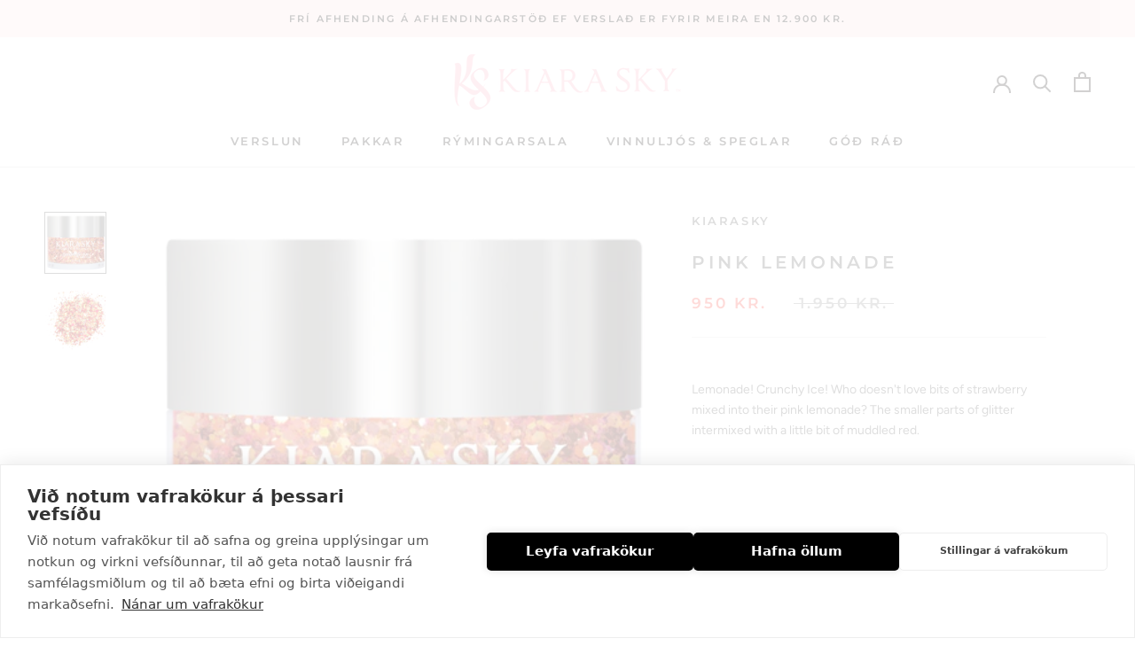

--- FILE ---
content_type: text/html; charset=utf-8
request_url: https://www.kiarasky.is/products/sprinkle-on-sp208-pink-lemonade
body_size: 34001
content:
<!doctype html>

<html class="no-js" lang="is-IS">
  <head>
    <meta charset="utf-8"> 
    <meta http-equiv="X-UA-Compatible" content="IE=edge,chrome=1">
    <meta name="viewport" content="width=device-width, initial-scale=1.0, height=device-height, minimum-scale=1.0, maximum-scale=1.0">
    <meta name="theme-color" content="">
    <!-- Google Tag Manager -->
<script>(function(w,d,s,l,i){w[l]=w[l]||[];w[l].push({'gtm.start':
new Date().getTime(),event:'gtm.js'});var f=d.getElementsByTagName(s)[0],
j=d.createElement(s),dl=l!='dataLayer'?'&l='+l:'';j.async=true;j.src=
'https://www.googletagmanager.com/gtm.js?id='+i+dl;f.parentNode.insertBefore(j,f);
})(window,document,'script','dataLayer','GTM-MG5W7FCH');</script>
<!-- End Google Tag Manager -->

    <title>
      PINK LEMONADE &ndash; Kiara Sky
    </title>

    <script type="text/javascript">
  window.dataLayer = window.dataLayer || [];

  window.appStart = function(){
     

    window.productPageHandle = function(){
      var productName = "PINK LEMONADE";
      var productId = "6939767832761";
      var productPrice = "950";
      var productBrand = "Kiarasky";
      var productCollection = "3D Glimmer"

      window.dataLayer.push({
        event: 'analyzify_productDetail',
        name: productName,
        id: productId,
        price: productPrice,
        brand: productBrand,
        category: productCollection,
      });
    };

    
    	productPageHandle()
    
  }

  appStart();
</script>
<meta name="description" content="Lemonade! Crunchy Ice! Who doesn&#39;t love bits of strawberry mixed into their pink lemonade? The smaller parts of glitter intermixed with a little bit of muddled red.   Product Type: GLITTER   Introducing Kiara Sky Nail’s NEW Sprinkle On Collection! Featuring 48 unique 3D glitters, so versatile and absolutely stunning! M"><link rel="canonical" href="https://www.kiarasky.is/products/sprinkle-on-sp208-pink-lemonade"><link rel="shortcut icon" href="//www.kiarasky.is/cdn/shop/files/favicon-32x32_96x.png?v=1639401826" type="image/png"><meta property="og:type" content="product">
  <meta property="og:title" content="PINK LEMONADE"><meta property="og:image" content="http://www.kiarasky.is/cdn/shop/products/screen-shot-2020-02-24-at-11.08.46.png?v=1630496243">
    <meta property="og:image:secure_url" content="https://www.kiarasky.is/cdn/shop/products/screen-shot-2020-02-24-at-11.08.46.png?v=1630496243">
    <meta property="og:image:width" content="572">
    <meta property="og:image:height" content="568"><meta property="product:price:amount" content="950">
  <meta property="product:price:currency" content="ISK"><meta property="og:description" content="Lemonade! Crunchy Ice! Who doesn&#39;t love bits of strawberry mixed into their pink lemonade? The smaller parts of glitter intermixed with a little bit of muddled red.   Product Type: GLITTER   Introducing Kiara Sky Nail’s NEW Sprinkle On Collection! Featuring 48 unique 3D glitters, so versatile and absolutely stunning! M"><meta property="og:url" content="https://www.kiarasky.is/products/sprinkle-on-sp208-pink-lemonade">
<meta property="og:site_name" content="Kiara Sky"><meta name="twitter:card" content="summary"><meta name="twitter:title" content="PINK LEMONADE">
  <meta name="twitter:description" content="
Lemonade! Crunchy Ice! Who doesn&#39;t love bits of strawberry mixed into their pink lemonade? The smaller parts of glitter intermixed with a little bit of muddled red.
 
Product Type: GLITTER
 
Introducing Kiara Sky Nail’s NEW Sprinkle On Collection! Featuring 48 unique 3D glitters, so versatile and absolutely stunning! Mix with acrylic, gel polish, nail lacquer, dip powder, or simply Sprinkle On for the sparkle of your dreams! Each glitter is designed with a mix of shapes and sizes for a multi-dimensional finish! The combinations and possibilities are endless!
 
Size:  1oz
Made in the USA
 
PLEASE NOTE: We strive to make our digital color swatches as accurate as possible to the actual product color but due to different monitor settings and electronic devices colors may differ slightly.
">
  <meta name="twitter:image" content="https://www.kiarasky.is/cdn/shop/products/screen-shot-2020-02-24-at-11.08.46_600x600_crop_center.png?v=1630496243">
    <style>
  @font-face {
  font-family: Montserrat;
  font-weight: 600;
  font-style: normal;
  font-display: fallback;
  src: url("//www.kiarasky.is/cdn/fonts/montserrat/montserrat_n6.1326b3e84230700ef15b3a29fb520639977513e0.woff2") format("woff2"),
       url("//www.kiarasky.is/cdn/fonts/montserrat/montserrat_n6.652f051080eb14192330daceed8cd53dfdc5ead9.woff") format("woff");
}

  @font-face {
  font-family: Figtree;
  font-weight: 400;
  font-style: normal;
  font-display: fallback;
  src: url("//www.kiarasky.is/cdn/fonts/figtree/figtree_n4.3c0838aba1701047e60be6a99a1b0a40ce9b8419.woff2") format("woff2"),
       url("//www.kiarasky.is/cdn/fonts/figtree/figtree_n4.c0575d1db21fc3821f17fd6617d3dee552312137.woff") format("woff");
}


  @font-face {
  font-family: Figtree;
  font-weight: 700;
  font-style: normal;
  font-display: fallback;
  src: url("//www.kiarasky.is/cdn/fonts/figtree/figtree_n7.2fd9bfe01586148e644724096c9d75e8c7a90e55.woff2") format("woff2"),
       url("//www.kiarasky.is/cdn/fonts/figtree/figtree_n7.ea05de92d862f9594794ab281c4c3a67501ef5fc.woff") format("woff");
}

  @font-face {
  font-family: Figtree;
  font-weight: 400;
  font-style: italic;
  font-display: fallback;
  src: url("//www.kiarasky.is/cdn/fonts/figtree/figtree_i4.89f7a4275c064845c304a4cf8a4a586060656db2.woff2") format("woff2"),
       url("//www.kiarasky.is/cdn/fonts/figtree/figtree_i4.6f955aaaafc55a22ffc1f32ecf3756859a5ad3e2.woff") format("woff");
}

  @font-face {
  font-family: Figtree;
  font-weight: 700;
  font-style: italic;
  font-display: fallback;
  src: url("//www.kiarasky.is/cdn/fonts/figtree/figtree_i7.06add7096a6f2ab742e09ec7e498115904eda1fe.woff2") format("woff2"),
       url("//www.kiarasky.is/cdn/fonts/figtree/figtree_i7.ee584b5fcaccdbb5518c0228158941f8df81b101.woff") format("woff");
}


  :root {
    --heading-font-family : Montserrat, sans-serif;
    --heading-font-weight : 600;
    --heading-font-style  : normal;

    --text-font-family : Figtree, sans-serif;
    --text-font-weight : 400;
    --text-font-style  : normal;

    --base-text-font-size   : 14px;
    --default-text-font-size: 14px;--background          : #ffffff;
    --background-rgb      : 255, 255, 255;
    --light-background    : #ffffff;
    --light-background-rgb: 255, 255, 255;
    --heading-color       : #5c5c5c;
    --text-color          : #5c5c5c;
    --text-color-rgb      : 92, 92, 92;
    --text-color-light    : #939393;
    --text-color-light-rgb: 147, 147, 147;
    --link-color          : #323232;
    --link-color-rgb      : 50, 50, 50;
    --border-color        : #e7e7e7;
    --border-color-rgb    : 231, 231, 231;

    --button-background    : #fde4e4;
    --button-background-rgb: 253, 228, 228;
    --button-text-color    : #060606;

    --header-background       : #ffffff;
    --header-heading-color    : #1c1b1b;
    --header-light-text-color : #6a6a6a;
    --header-border-color     : #dddddd;

    --footer-background    : #fde4e4;
    --footer-text-color    : #717171;
    --footer-heading-color : #5c5c5c;
    --footer-border-color  : #e8d3d3;

    --navigation-background      : #1c1b1b;
    --navigation-background-rgb  : 28, 27, 27;
    --navigation-text-color      : #ffffff;
    --navigation-text-color-light: rgba(255, 255, 255, 0.5);
    --navigation-border-color    : rgba(255, 255, 255, 0.25);

    --newsletter-popup-background     : #ffffff;
    --newsletter-popup-text-color     : #717171;
    --newsletter-popup-text-color-rgb : 113, 113, 113;

    --secondary-elements-background       : #fde4e4;
    --secondary-elements-background-rgb   : 253, 228, 228;
    --secondary-elements-text-color       : #323232;
    --secondary-elements-text-color-light : rgba(50, 50, 50, 0.5);
    --secondary-elements-border-color     : rgba(50, 50, 50, 0.25);

    --product-sale-price-color    : #f94c43;
    --product-sale-price-color-rgb: 249, 76, 67;

    /* Shopify related variables */
    --payment-terms-background-color: #ffffff;

    /* Products */

    --horizontal-spacing-four-products-per-row: 40px;
        --horizontal-spacing-two-products-per-row : 40px;

    --vertical-spacing-four-products-per-row: 60px;
        --vertical-spacing-two-products-per-row : 75px;

    /* Animation */
    --drawer-transition-timing: cubic-bezier(0.645, 0.045, 0.355, 1);
    --header-base-height: 80px; /* We set a default for browsers that do not support CSS variables */

    /* Cursors */
    --cursor-zoom-in-svg    : url(//www.kiarasky.is/cdn/shop/t/9/assets/cursor-zoom-in.svg?v=122378749701556440601745949992);
    --cursor-zoom-in-2x-svg : url(//www.kiarasky.is/cdn/shop/t/9/assets/cursor-zoom-in-2x.svg?v=50835523267676239671745949992);
  }
</style>

<script>
  // IE11 does not have support for CSS variables, so we have to polyfill them
  if (!(((window || {}).CSS || {}).supports && window.CSS.supports('(--a: 0)'))) {
    const script = document.createElement('script');
    script.type = 'text/javascript';
    script.src = 'https://cdn.jsdelivr.net/npm/css-vars-ponyfill@2';
    script.onload = function() {
      cssVars({});
    };

    document.getElementsByTagName('head')[0].appendChild(script);
  }
</script>

    <script>window.performance && window.performance.mark && window.performance.mark('shopify.content_for_header.start');</script><meta name="facebook-domain-verification" content="3tuapopza0im32d0f56xd60nsg30fx">
<meta id="shopify-digital-wallet" name="shopify-digital-wallet" content="/59882897593/digital_wallets/dialog">
<link rel="alternate" type="application/json+oembed" href="https://www.kiarasky.is/products/sprinkle-on-sp208-pink-lemonade.oembed">
<script async="async" src="/checkouts/internal/preloads.js?locale=is-IS"></script>
<script id="shopify-features" type="application/json">{"accessToken":"336ee50dbb4d9c6edb834689932ca672","betas":["rich-media-storefront-analytics"],"domain":"www.kiarasky.is","predictiveSearch":true,"shopId":59882897593,"locale":"en"}</script>
<script>var Shopify = Shopify || {};
Shopify.shop = "kiarasky-is.myshopify.com";
Shopify.locale = "is-IS";
Shopify.currency = {"active":"ISK","rate":"1.0"};
Shopify.country = "IS";
Shopify.theme = {"name":"Kiara Sky -  Apríl ´25 venjulegt efni","id":143580070073,"schema_name":"Prestige","schema_version":"5.2.0","theme_store_id":855,"role":"main"};
Shopify.theme.handle = "null";
Shopify.theme.style = {"id":null,"handle":null};
Shopify.cdnHost = "www.kiarasky.is/cdn";
Shopify.routes = Shopify.routes || {};
Shopify.routes.root = "/";</script>
<script type="module">!function(o){(o.Shopify=o.Shopify||{}).modules=!0}(window);</script>
<script>!function(o){function n(){var o=[];function n(){o.push(Array.prototype.slice.apply(arguments))}return n.q=o,n}var t=o.Shopify=o.Shopify||{};t.loadFeatures=n(),t.autoloadFeatures=n()}(window);</script>
<script id="shop-js-analytics" type="application/json">{"pageType":"product"}</script>
<script defer="defer" async type="module" src="//www.kiarasky.is/cdn/shopifycloud/shop-js/modules/v2/client.init-shop-cart-sync_BdyHc3Nr.en.esm.js"></script>
<script defer="defer" async type="module" src="//www.kiarasky.is/cdn/shopifycloud/shop-js/modules/v2/chunk.common_Daul8nwZ.esm.js"></script>
<script type="module">
  await import("//www.kiarasky.is/cdn/shopifycloud/shop-js/modules/v2/client.init-shop-cart-sync_BdyHc3Nr.en.esm.js");
await import("//www.kiarasky.is/cdn/shopifycloud/shop-js/modules/v2/chunk.common_Daul8nwZ.esm.js");

  window.Shopify.SignInWithShop?.initShopCartSync?.({"fedCMEnabled":true,"windoidEnabled":true});

</script>
<script>(function() {
  var isLoaded = false;
  function asyncLoad() {
    if (isLoaded) return;
    isLoaded = true;
    var urls = ["https:\/\/instafeed.nfcube.com\/cdn\/0b93ad8a536f8427bf1a174d0410f1f5.js?shop=kiarasky-is.myshopify.com","https:\/\/cdn.shopify.com\/s\/files\/1\/0598\/8289\/7593\/t\/2\/assets\/booster_eu_cookie_59882897593.js?v=1642411691\u0026shop=kiarasky-is.myshopify.com","https:\/\/cdn-bundler.nice-team.net\/app\/js\/bundler.js?shop=kiarasky-is.myshopify.com"];
    for (var i = 0; i < urls.length; i++) {
      var s = document.createElement('script');
      s.type = 'text/javascript';
      s.async = true;
      s.src = urls[i];
      var x = document.getElementsByTagName('script')[0];
      x.parentNode.insertBefore(s, x);
    }
  };
  if(window.attachEvent) {
    window.attachEvent('onload', asyncLoad);
  } else {
    window.addEventListener('load', asyncLoad, false);
  }
})();</script>
<script id="__st">var __st={"a":59882897593,"offset":0,"reqid":"ea22084b-3557-41af-bb4b-8ff3c45d93f3-1769030099","pageurl":"www.kiarasky.is\/products\/sprinkle-on-sp208-pink-lemonade","u":"74a02c382245","p":"product","rtyp":"product","rid":6939767832761};</script>
<script>window.ShopifyPaypalV4VisibilityTracking = true;</script>
<script id="captcha-bootstrap">!function(){'use strict';const t='contact',e='account',n='new_comment',o=[[t,t],['blogs',n],['comments',n],[t,'customer']],c=[[e,'customer_login'],[e,'guest_login'],[e,'recover_customer_password'],[e,'create_customer']],r=t=>t.map((([t,e])=>`form[action*='/${t}']:not([data-nocaptcha='true']) input[name='form_type'][value='${e}']`)).join(','),a=t=>()=>t?[...document.querySelectorAll(t)].map((t=>t.form)):[];function s(){const t=[...o],e=r(t);return a(e)}const i='password',u='form_key',d=['recaptcha-v3-token','g-recaptcha-response','h-captcha-response',i],f=()=>{try{return window.sessionStorage}catch{return}},m='__shopify_v',_=t=>t.elements[u];function p(t,e,n=!1){try{const o=window.sessionStorage,c=JSON.parse(o.getItem(e)),{data:r}=function(t){const{data:e,action:n}=t;return t[m]||n?{data:e,action:n}:{data:t,action:n}}(c);for(const[e,n]of Object.entries(r))t.elements[e]&&(t.elements[e].value=n);n&&o.removeItem(e)}catch(o){console.error('form repopulation failed',{error:o})}}const l='form_type',E='cptcha';function T(t){t.dataset[E]=!0}const w=window,h=w.document,L='Shopify',v='ce_forms',y='captcha';let A=!1;((t,e)=>{const n=(g='f06e6c50-85a8-45c8-87d0-21a2b65856fe',I='https://cdn.shopify.com/shopifycloud/storefront-forms-hcaptcha/ce_storefront_forms_captcha_hcaptcha.v1.5.2.iife.js',D={infoText:'Protected by hCaptcha',privacyText:'Privacy',termsText:'Terms'},(t,e,n)=>{const o=w[L][v],c=o.bindForm;if(c)return c(t,g,e,D).then(n);var r;o.q.push([[t,g,e,D],n]),r=I,A||(h.body.append(Object.assign(h.createElement('script'),{id:'captcha-provider',async:!0,src:r})),A=!0)});var g,I,D;w[L]=w[L]||{},w[L][v]=w[L][v]||{},w[L][v].q=[],w[L][y]=w[L][y]||{},w[L][y].protect=function(t,e){n(t,void 0,e),T(t)},Object.freeze(w[L][y]),function(t,e,n,w,h,L){const[v,y,A,g]=function(t,e,n){const i=e?o:[],u=t?c:[],d=[...i,...u],f=r(d),m=r(i),_=r(d.filter((([t,e])=>n.includes(e))));return[a(f),a(m),a(_),s()]}(w,h,L),I=t=>{const e=t.target;return e instanceof HTMLFormElement?e:e&&e.form},D=t=>v().includes(t);t.addEventListener('submit',(t=>{const e=I(t);if(!e)return;const n=D(e)&&!e.dataset.hcaptchaBound&&!e.dataset.recaptchaBound,o=_(e),c=g().includes(e)&&(!o||!o.value);(n||c)&&t.preventDefault(),c&&!n&&(function(t){try{if(!f())return;!function(t){const e=f();if(!e)return;const n=_(t);if(!n)return;const o=n.value;o&&e.removeItem(o)}(t);const e=Array.from(Array(32),(()=>Math.random().toString(36)[2])).join('');!function(t,e){_(t)||t.append(Object.assign(document.createElement('input'),{type:'hidden',name:u})),t.elements[u].value=e}(t,e),function(t,e){const n=f();if(!n)return;const o=[...t.querySelectorAll(`input[type='${i}']`)].map((({name:t})=>t)),c=[...d,...o],r={};for(const[a,s]of new FormData(t).entries())c.includes(a)||(r[a]=s);n.setItem(e,JSON.stringify({[m]:1,action:t.action,data:r}))}(t,e)}catch(e){console.error('failed to persist form',e)}}(e),e.submit())}));const S=(t,e)=>{t&&!t.dataset[E]&&(n(t,e.some((e=>e===t))),T(t))};for(const o of['focusin','change'])t.addEventListener(o,(t=>{const e=I(t);D(e)&&S(e,y())}));const B=e.get('form_key'),M=e.get(l),P=B&&M;t.addEventListener('DOMContentLoaded',(()=>{const t=y();if(P)for(const e of t)e.elements[l].value===M&&p(e,B);[...new Set([...A(),...v().filter((t=>'true'===t.dataset.shopifyCaptcha))])].forEach((e=>S(e,t)))}))}(h,new URLSearchParams(w.location.search),n,t,e,['guest_login'])})(!0,!0)}();</script>
<script integrity="sha256-4kQ18oKyAcykRKYeNunJcIwy7WH5gtpwJnB7kiuLZ1E=" data-source-attribution="shopify.loadfeatures" defer="defer" src="//www.kiarasky.is/cdn/shopifycloud/storefront/assets/storefront/load_feature-a0a9edcb.js" crossorigin="anonymous"></script>
<script data-source-attribution="shopify.dynamic_checkout.dynamic.init">var Shopify=Shopify||{};Shopify.PaymentButton=Shopify.PaymentButton||{isStorefrontPortableWallets:!0,init:function(){window.Shopify.PaymentButton.init=function(){};var t=document.createElement("script");t.src="https://www.kiarasky.is/cdn/shopifycloud/portable-wallets/latest/portable-wallets.en.js",t.type="module",document.head.appendChild(t)}};
</script>
<script data-source-attribution="shopify.dynamic_checkout.buyer_consent">
  function portableWalletsHideBuyerConsent(e){var t=document.getElementById("shopify-buyer-consent"),n=document.getElementById("shopify-subscription-policy-button");t&&n&&(t.classList.add("hidden"),t.setAttribute("aria-hidden","true"),n.removeEventListener("click",e))}function portableWalletsShowBuyerConsent(e){var t=document.getElementById("shopify-buyer-consent"),n=document.getElementById("shopify-subscription-policy-button");t&&n&&(t.classList.remove("hidden"),t.removeAttribute("aria-hidden"),n.addEventListener("click",e))}window.Shopify?.PaymentButton&&(window.Shopify.PaymentButton.hideBuyerConsent=portableWalletsHideBuyerConsent,window.Shopify.PaymentButton.showBuyerConsent=portableWalletsShowBuyerConsent);
</script>
<script data-source-attribution="shopify.dynamic_checkout.cart.bootstrap">document.addEventListener("DOMContentLoaded",(function(){function t(){return document.querySelector("shopify-accelerated-checkout-cart, shopify-accelerated-checkout")}if(t())Shopify.PaymentButton.init();else{new MutationObserver((function(e,n){t()&&(Shopify.PaymentButton.init(),n.disconnect())})).observe(document.body,{childList:!0,subtree:!0})}}));
</script>

<script>window.performance && window.performance.mark && window.performance.mark('shopify.content_for_header.end');</script>

    <link rel="stylesheet" href="//www.kiarasky.is/cdn/shop/t/9/assets/theme.css?v=171198891518476773691745949992">

    <script>// This allows to expose several variables to the global scope, to be used in scripts
      window.theme = {
        pageType: "product",
        moneyFormat: "{{ amount_no_decimals_with_comma_separator }} kr.",
        moneyWithCurrencyFormat: "{{ amount_no_decimals_with_comma_separator }} ISK",
        productImageSize: "short",
        searchMode: "product",
        showPageTransition: false,
        showElementStaggering: true,
        showImageZooming: true
      };

      window.routes = {
        rootUrl: "\/",
        rootUrlWithoutSlash: '',
        cartUrl: "\/cart",
        cartAddUrl: "\/cart\/add",
        cartChangeUrl: "\/cart\/change",
        searchUrl: "\/search",
        productRecommendationsUrl: "\/recommendations\/products"
      };

      window.languages = {
        cartAddNote: "Skrifa athugasemd með pöntun",
        cartEditNote: "Breyta athugasemd",
        productImageLoadingError: "",
        productFormAddToCart: "Bæta í körfu",
        productFormUnavailable: "Ekki til",
        productFormSoldOut: "Uppselt",
        shippingEstimatorOneResult: "",
        shippingEstimatorMoreResults: "",
        shippingEstimatorNoResults: ""
      };

      window.lazySizesConfig = {
        loadHidden: false,
        hFac: 0.5,
        expFactor: 2,
        ricTimeout: 150,
        lazyClass: 'Image--lazyLoad',
        loadingClass: 'Image--lazyLoading',
        loadedClass: 'Image--lazyLoaded'
      };

      document.documentElement.className = document.documentElement.className.replace('no-js', 'js');
      document.documentElement.style.setProperty('--window-height', window.innerHeight + 'px');

      // We do a quick detection of some features (we could use Modernizr but for so little...)
      (function() {
        document.documentElement.className += ((window.CSS && window.CSS.supports('(position: sticky) or (position: -webkit-sticky)')) ? ' supports-sticky' : ' no-supports-sticky');
        document.documentElement.className += (window.matchMedia('(-moz-touch-enabled: 1), (hover: none)')).matches ? ' no-supports-hover' : ' supports-hover';
      }());
    </script>

    <script src="//www.kiarasky.is/cdn/shop/t/9/assets/lazysizes.min.js?v=174358363404432586981745949992" async></script><script src="https://polyfill-fastly.net/v3/polyfill.min.js?unknown=polyfill&features=fetch,Element.prototype.closest,Element.prototype.remove,Element.prototype.classList,Array.prototype.includes,Array.prototype.fill,Object.assign,CustomEvent,IntersectionObserver,IntersectionObserverEntry,URL" defer></script>
    <script src="//www.kiarasky.is/cdn/shop/t/9/assets/libs.min.js?v=26178543184394469741745949992" defer></script>
    <script src="//www.kiarasky.is/cdn/shop/t/9/assets/theme.min.js?v=55365834418760724951745949992" defer></script>
    <script src="//www.kiarasky.is/cdn/shop/t/9/assets/custom.js?v=183944157590872491501745949992" defer></script>

    <script>
      (function () {
        window.onpageshow = function() {
          if (window.theme.showPageTransition) {
            var pageTransition = document.querySelector('.PageTransition');

            if (pageTransition) {
              pageTransition.style.visibility = 'visible';
              pageTransition.style.opacity = '0';
            }
          }

          // When the page is loaded from the cache, we have to reload the cart content
          document.documentElement.dispatchEvent(new CustomEvent('cart:refresh', {
            bubbles: true
          }));
        };
      })();
    </script>

    
  <script type="application/ld+json">
  {
    "@context": "http://schema.org",
    "@type": "Product",
    "offers": [{
          "@type": "Offer",
          "name": "Default Title",
          "availability":"https://schema.org/InStock",
          "price": 950.0,
          "priceCurrency": "ISK",
          "priceValidUntil": "2026-01-31","sku": "SP208","url": "/products/sprinkle-on-sp208-pink-lemonade?variant=40885392474297"
        }
],
    "brand": {
      "name": "Kiarasky"
    },
    "name": "PINK LEMONADE",
    "description": "\nLemonade! Crunchy Ice! Who doesn't love bits of strawberry mixed into their pink lemonade? The smaller parts of glitter intermixed with a little bit of muddled red.\n \nProduct Type: GLITTER\n \nIntroducing Kiara Sky Nail’s NEW Sprinkle On Collection! Featuring 48 unique 3D glitters, so versatile and absolutely stunning! Mix with acrylic, gel polish, nail lacquer, dip powder, or simply Sprinkle On for the sparkle of your dreams! Each glitter is designed with a mix of shapes and sizes for a multi-dimensional finish! The combinations and possibilities are endless!\n \nSize:  1oz\nMade in the USA\n \nPLEASE NOTE: We strive to make our digital color swatches as accurate as possible to the actual product color but due to different monitor settings and electronic devices colors may differ slightly.\n",
    "category": "Naglaskraut",
    "url": "/products/sprinkle-on-sp208-pink-lemonade",
    "sku": "SP208",
    "image": {
      "@type": "ImageObject",
      "url": "https://www.kiarasky.is/cdn/shop/products/screen-shot-2020-02-24-at-11.08.46_1024x.png?v=1630496243",
      "image": "https://www.kiarasky.is/cdn/shop/products/screen-shot-2020-02-24-at-11.08.46_1024x.png?v=1630496243",
      "name": "screen-shot-2020-02-24-at-11.08.46",
      "width": "1024",
      "height": "1024"
    }
  }
  </script>



  <script type="application/ld+json">
  {
    "@context": "http://schema.org",
    "@type": "BreadcrumbList",
  "itemListElement": [{
      "@type": "ListItem",
      "position": 1,
      "name": "Translation missing: is-IS.general.breadcrumb.home",
      "item": "https://www.kiarasky.is"
    },{
          "@type": "ListItem",
          "position": 2,
          "name": "PINK LEMONADE",
          "item": "https://www.kiarasky.is/products/sprinkle-on-sp208-pink-lemonade"
        }]
  }
  </script>

  
<!--begin-boost-pfs-filter-css-->
  <link rel="preload stylesheet" href="//www.kiarasky.is/cdn/shop/t/9/assets/boost-pfs-instant-search.css?v=145968863963398769471745949992" as="style"><link href="//www.kiarasky.is/cdn/shop/t/9/assets/boost-pfs-custom.css?v=75845380260899987621745949992" rel="stylesheet" type="text/css" media="all" />

<!--end-boost-pfs-filter-css-->


<!-- BEGIN app block: shopify://apps/klaviyo-email-marketing-sms/blocks/klaviyo-onsite-embed/2632fe16-c075-4321-a88b-50b567f42507 -->












  <script async src="https://static.klaviyo.com/onsite/js/UtFscL/klaviyo.js?company_id=UtFscL"></script>
  <script>!function(){if(!window.klaviyo){window._klOnsite=window._klOnsite||[];try{window.klaviyo=new Proxy({},{get:function(n,i){return"push"===i?function(){var n;(n=window._klOnsite).push.apply(n,arguments)}:function(){for(var n=arguments.length,o=new Array(n),w=0;w<n;w++)o[w]=arguments[w];var t="function"==typeof o[o.length-1]?o.pop():void 0,e=new Promise((function(n){window._klOnsite.push([i].concat(o,[function(i){t&&t(i),n(i)}]))}));return e}}})}catch(n){window.klaviyo=window.klaviyo||[],window.klaviyo.push=function(){var n;(n=window._klOnsite).push.apply(n,arguments)}}}}();</script>

  
    <script id="viewed_product">
      if (item == null) {
        var _learnq = _learnq || [];

        var MetafieldReviews = null
        var MetafieldYotpoRating = null
        var MetafieldYotpoCount = null
        var MetafieldLooxRating = null
        var MetafieldLooxCount = null
        var okendoProduct = null
        var okendoProductReviewCount = null
        var okendoProductReviewAverageValue = null
        try {
          // The following fields are used for Customer Hub recently viewed in order to add reviews.
          // This information is not part of __kla_viewed. Instead, it is part of __kla_viewed_reviewed_items
          MetafieldReviews = {};
          MetafieldYotpoRating = null
          MetafieldYotpoCount = null
          MetafieldLooxRating = null
          MetafieldLooxCount = null

          okendoProduct = null
          // If the okendo metafield is not legacy, it will error, which then requires the new json formatted data
          if (okendoProduct && 'error' in okendoProduct) {
            okendoProduct = null
          }
          okendoProductReviewCount = okendoProduct ? okendoProduct.reviewCount : null
          okendoProductReviewAverageValue = okendoProduct ? okendoProduct.reviewAverageValue : null
        } catch (error) {
          console.error('Error in Klaviyo onsite reviews tracking:', error);
        }

        var item = {
          Name: "PINK LEMONADE",
          ProductID: 6939767832761,
          Categories: ["3D Glimmer","Halloween","RÝMINGARSALA","SVARTIR DAGAR"],
          ImageURL: "https://www.kiarasky.is/cdn/shop/products/screen-shot-2020-02-24-at-11.08.46_grande.png?v=1630496243",
          URL: "https://www.kiarasky.is/products/sprinkle-on-sp208-pink-lemonade",
          Brand: "Kiarasky",
          Price: "950 kr.",
          Value: "950",
          CompareAtPrice: "1.950 kr."
        };
        _learnq.push(['track', 'Viewed Product', item]);
        _learnq.push(['trackViewedItem', {
          Title: item.Name,
          ItemId: item.ProductID,
          Categories: item.Categories,
          ImageUrl: item.ImageURL,
          Url: item.URL,
          Metadata: {
            Brand: item.Brand,
            Price: item.Price,
            Value: item.Value,
            CompareAtPrice: item.CompareAtPrice
          },
          metafields:{
            reviews: MetafieldReviews,
            yotpo:{
              rating: MetafieldYotpoRating,
              count: MetafieldYotpoCount,
            },
            loox:{
              rating: MetafieldLooxRating,
              count: MetafieldLooxCount,
            },
            okendo: {
              rating: okendoProductReviewAverageValue,
              count: okendoProductReviewCount,
            }
          }
        }]);
      }
    </script>
  




  <script>
    window.klaviyoReviewsProductDesignMode = false
  </script>







<!-- END app block --><script src="https://cdn.shopify.com/extensions/8d2c31d3-a828-4daf-820f-80b7f8e01c39/nova-eu-cookie-bar-gdpr-4/assets/nova-cookie-app-embed.js" type="text/javascript" defer="defer"></script>
<link href="https://cdn.shopify.com/extensions/8d2c31d3-a828-4daf-820f-80b7f8e01c39/nova-eu-cookie-bar-gdpr-4/assets/nova-cookie.css" rel="stylesheet" type="text/css" media="all">
<link href="https://monorail-edge.shopifysvc.com" rel="dns-prefetch">
<script>(function(){if ("sendBeacon" in navigator && "performance" in window) {try {var session_token_from_headers = performance.getEntriesByType('navigation')[0].serverTiming.find(x => x.name == '_s').description;} catch {var session_token_from_headers = undefined;}var session_cookie_matches = document.cookie.match(/_shopify_s=([^;]*)/);var session_token_from_cookie = session_cookie_matches && session_cookie_matches.length === 2 ? session_cookie_matches[1] : "";var session_token = session_token_from_headers || session_token_from_cookie || "";function handle_abandonment_event(e) {var entries = performance.getEntries().filter(function(entry) {return /monorail-edge.shopifysvc.com/.test(entry.name);});if (!window.abandonment_tracked && entries.length === 0) {window.abandonment_tracked = true;var currentMs = Date.now();var navigation_start = performance.timing.navigationStart;var payload = {shop_id: 59882897593,url: window.location.href,navigation_start,duration: currentMs - navigation_start,session_token,page_type: "product"};window.navigator.sendBeacon("https://monorail-edge.shopifysvc.com/v1/produce", JSON.stringify({schema_id: "online_store_buyer_site_abandonment/1.1",payload: payload,metadata: {event_created_at_ms: currentMs,event_sent_at_ms: currentMs}}));}}window.addEventListener('pagehide', handle_abandonment_event);}}());</script>
<script id="web-pixels-manager-setup">(function e(e,d,r,n,o){if(void 0===o&&(o={}),!Boolean(null===(a=null===(i=window.Shopify)||void 0===i?void 0:i.analytics)||void 0===a?void 0:a.replayQueue)){var i,a;window.Shopify=window.Shopify||{};var t=window.Shopify;t.analytics=t.analytics||{};var s=t.analytics;s.replayQueue=[],s.publish=function(e,d,r){return s.replayQueue.push([e,d,r]),!0};try{self.performance.mark("wpm:start")}catch(e){}var l=function(){var e={modern:/Edge?\/(1{2}[4-9]|1[2-9]\d|[2-9]\d{2}|\d{4,})\.\d+(\.\d+|)|Firefox\/(1{2}[4-9]|1[2-9]\d|[2-9]\d{2}|\d{4,})\.\d+(\.\d+|)|Chrom(ium|e)\/(9{2}|\d{3,})\.\d+(\.\d+|)|(Maci|X1{2}).+ Version\/(15\.\d+|(1[6-9]|[2-9]\d|\d{3,})\.\d+)([,.]\d+|)( \(\w+\)|)( Mobile\/\w+|) Safari\/|Chrome.+OPR\/(9{2}|\d{3,})\.\d+\.\d+|(CPU[ +]OS|iPhone[ +]OS|CPU[ +]iPhone|CPU IPhone OS|CPU iPad OS)[ +]+(15[._]\d+|(1[6-9]|[2-9]\d|\d{3,})[._]\d+)([._]\d+|)|Android:?[ /-](13[3-9]|1[4-9]\d|[2-9]\d{2}|\d{4,})(\.\d+|)(\.\d+|)|Android.+Firefox\/(13[5-9]|1[4-9]\d|[2-9]\d{2}|\d{4,})\.\d+(\.\d+|)|Android.+Chrom(ium|e)\/(13[3-9]|1[4-9]\d|[2-9]\d{2}|\d{4,})\.\d+(\.\d+|)|SamsungBrowser\/([2-9]\d|\d{3,})\.\d+/,legacy:/Edge?\/(1[6-9]|[2-9]\d|\d{3,})\.\d+(\.\d+|)|Firefox\/(5[4-9]|[6-9]\d|\d{3,})\.\d+(\.\d+|)|Chrom(ium|e)\/(5[1-9]|[6-9]\d|\d{3,})\.\d+(\.\d+|)([\d.]+$|.*Safari\/(?![\d.]+ Edge\/[\d.]+$))|(Maci|X1{2}).+ Version\/(10\.\d+|(1[1-9]|[2-9]\d|\d{3,})\.\d+)([,.]\d+|)( \(\w+\)|)( Mobile\/\w+|) Safari\/|Chrome.+OPR\/(3[89]|[4-9]\d|\d{3,})\.\d+\.\d+|(CPU[ +]OS|iPhone[ +]OS|CPU[ +]iPhone|CPU IPhone OS|CPU iPad OS)[ +]+(10[._]\d+|(1[1-9]|[2-9]\d|\d{3,})[._]\d+)([._]\d+|)|Android:?[ /-](13[3-9]|1[4-9]\d|[2-9]\d{2}|\d{4,})(\.\d+|)(\.\d+|)|Mobile Safari.+OPR\/([89]\d|\d{3,})\.\d+\.\d+|Android.+Firefox\/(13[5-9]|1[4-9]\d|[2-9]\d{2}|\d{4,})\.\d+(\.\d+|)|Android.+Chrom(ium|e)\/(13[3-9]|1[4-9]\d|[2-9]\d{2}|\d{4,})\.\d+(\.\d+|)|Android.+(UC? ?Browser|UCWEB|U3)[ /]?(15\.([5-9]|\d{2,})|(1[6-9]|[2-9]\d|\d{3,})\.\d+)\.\d+|SamsungBrowser\/(5\.\d+|([6-9]|\d{2,})\.\d+)|Android.+MQ{2}Browser\/(14(\.(9|\d{2,})|)|(1[5-9]|[2-9]\d|\d{3,})(\.\d+|))(\.\d+|)|K[Aa][Ii]OS\/(3\.\d+|([4-9]|\d{2,})\.\d+)(\.\d+|)/},d=e.modern,r=e.legacy,n=navigator.userAgent;return n.match(d)?"modern":n.match(r)?"legacy":"unknown"}(),u="modern"===l?"modern":"legacy",c=(null!=n?n:{modern:"",legacy:""})[u],f=function(e){return[e.baseUrl,"/wpm","/b",e.hashVersion,"modern"===e.buildTarget?"m":"l",".js"].join("")}({baseUrl:d,hashVersion:r,buildTarget:u}),m=function(e){var d=e.version,r=e.bundleTarget,n=e.surface,o=e.pageUrl,i=e.monorailEndpoint;return{emit:function(e){var a=e.status,t=e.errorMsg,s=(new Date).getTime(),l=JSON.stringify({metadata:{event_sent_at_ms:s},events:[{schema_id:"web_pixels_manager_load/3.1",payload:{version:d,bundle_target:r,page_url:o,status:a,surface:n,error_msg:t},metadata:{event_created_at_ms:s}}]});if(!i)return console&&console.warn&&console.warn("[Web Pixels Manager] No Monorail endpoint provided, skipping logging."),!1;try{return self.navigator.sendBeacon.bind(self.navigator)(i,l)}catch(e){}var u=new XMLHttpRequest;try{return u.open("POST",i,!0),u.setRequestHeader("Content-Type","text/plain"),u.send(l),!0}catch(e){return console&&console.warn&&console.warn("[Web Pixels Manager] Got an unhandled error while logging to Monorail."),!1}}}}({version:r,bundleTarget:l,surface:e.surface,pageUrl:self.location.href,monorailEndpoint:e.monorailEndpoint});try{o.browserTarget=l,function(e){var d=e.src,r=e.async,n=void 0===r||r,o=e.onload,i=e.onerror,a=e.sri,t=e.scriptDataAttributes,s=void 0===t?{}:t,l=document.createElement("script"),u=document.querySelector("head"),c=document.querySelector("body");if(l.async=n,l.src=d,a&&(l.integrity=a,l.crossOrigin="anonymous"),s)for(var f in s)if(Object.prototype.hasOwnProperty.call(s,f))try{l.dataset[f]=s[f]}catch(e){}if(o&&l.addEventListener("load",o),i&&l.addEventListener("error",i),u)u.appendChild(l);else{if(!c)throw new Error("Did not find a head or body element to append the script");c.appendChild(l)}}({src:f,async:!0,onload:function(){if(!function(){var e,d;return Boolean(null===(d=null===(e=window.Shopify)||void 0===e?void 0:e.analytics)||void 0===d?void 0:d.initialized)}()){var d=window.webPixelsManager.init(e)||void 0;if(d){var r=window.Shopify.analytics;r.replayQueue.forEach((function(e){var r=e[0],n=e[1],o=e[2];d.publishCustomEvent(r,n,o)})),r.replayQueue=[],r.publish=d.publishCustomEvent,r.visitor=d.visitor,r.initialized=!0}}},onerror:function(){return m.emit({status:"failed",errorMsg:"".concat(f," has failed to load")})},sri:function(e){var d=/^sha384-[A-Za-z0-9+/=]+$/;return"string"==typeof e&&d.test(e)}(c)?c:"",scriptDataAttributes:o}),m.emit({status:"loading"})}catch(e){m.emit({status:"failed",errorMsg:(null==e?void 0:e.message)||"Unknown error"})}}})({shopId: 59882897593,storefrontBaseUrl: "https://www.kiarasky.is",extensionsBaseUrl: "https://extensions.shopifycdn.com/cdn/shopifycloud/web-pixels-manager",monorailEndpoint: "https://monorail-edge.shopifysvc.com/unstable/produce_batch",surface: "storefront-renderer",enabledBetaFlags: ["2dca8a86"],webPixelsConfigList: [{"id":"1845788857","configuration":"{\"accountID\":\"UtFscL\",\"webPixelConfig\":\"eyJlbmFibGVBZGRlZFRvQ2FydEV2ZW50cyI6IHRydWV9\"}","eventPayloadVersion":"v1","runtimeContext":"STRICT","scriptVersion":"524f6c1ee37bacdca7657a665bdca589","type":"APP","apiClientId":123074,"privacyPurposes":["ANALYTICS","MARKETING"],"dataSharingAdjustments":{"protectedCustomerApprovalScopes":["read_customer_address","read_customer_email","read_customer_name","read_customer_personal_data","read_customer_phone"]}},{"id":"778305721","configuration":"{\"config\":\"{\\\"google_tag_ids\\\":[\\\"G-ZDVF9D3HHL\\\"],\\\"gtag_events\\\":[{\\\"type\\\":\\\"search\\\",\\\"action_label\\\":[\\\"G-ZDVF9D3HHL\\\",\\\"AW-16525801823\\\/6rbbCPm4msgaEN_yjsg9\\\"]},{\\\"type\\\":\\\"begin_checkout\\\",\\\"action_label\\\":[\\\"G-ZDVF9D3HHL\\\",\\\"AW-16525801823\\\/dueqCI21msgaEN_yjsg9\\\"]},{\\\"type\\\":\\\"view_item\\\",\\\"action_label\\\":[\\\"G-ZDVF9D3HHL\\\",\\\"AW-16525801823\\\/PvKYCPa4msgaEN_yjsg9\\\"]},{\\\"type\\\":\\\"purchase\\\",\\\"action_label\\\":[\\\"G-ZDVF9D3HHL\\\",\\\"AW-16525801823\\\/h9v4CIq1msgaEN_yjsg9\\\"]},{\\\"type\\\":\\\"page_view\\\",\\\"action_label\\\":[\\\"G-ZDVF9D3HHL\\\",\\\"AW-16525801823\\\/xyQOCPO4msgaEN_yjsg9\\\"]},{\\\"type\\\":\\\"add_payment_info\\\",\\\"action_label\\\":[\\\"G-ZDVF9D3HHL\\\",\\\"AW-16525801823\\\/P4nYCPy4msgaEN_yjsg9\\\"]},{\\\"type\\\":\\\"add_to_cart\\\",\\\"action_label\\\":[\\\"G-ZDVF9D3HHL\\\",\\\"AW-16525801823\\\/hm-VCJC1msgaEN_yjsg9\\\"]}],\\\"enable_monitoring_mode\\\":false}\"}","eventPayloadVersion":"v1","runtimeContext":"OPEN","scriptVersion":"b2a88bafab3e21179ed38636efcd8a93","type":"APP","apiClientId":1780363,"privacyPurposes":[],"dataSharingAdjustments":{"protectedCustomerApprovalScopes":["read_customer_address","read_customer_email","read_customer_name","read_customer_personal_data","read_customer_phone"]}},{"id":"131662009","configuration":"{\"pixel_id\":\"606072346783775\",\"pixel_type\":\"facebook_pixel\",\"metaapp_system_user_token\":\"-\"}","eventPayloadVersion":"v1","runtimeContext":"OPEN","scriptVersion":"ca16bc87fe92b6042fbaa3acc2fbdaa6","type":"APP","apiClientId":2329312,"privacyPurposes":["ANALYTICS","MARKETING","SALE_OF_DATA"],"dataSharingAdjustments":{"protectedCustomerApprovalScopes":["read_customer_address","read_customer_email","read_customer_name","read_customer_personal_data","read_customer_phone"]}},{"id":"shopify-app-pixel","configuration":"{}","eventPayloadVersion":"v1","runtimeContext":"STRICT","scriptVersion":"0450","apiClientId":"shopify-pixel","type":"APP","privacyPurposes":["ANALYTICS","MARKETING"]},{"id":"shopify-custom-pixel","eventPayloadVersion":"v1","runtimeContext":"LAX","scriptVersion":"0450","apiClientId":"shopify-pixel","type":"CUSTOM","privacyPurposes":["ANALYTICS","MARKETING"]}],isMerchantRequest: false,initData: {"shop":{"name":"Kiara Sky","paymentSettings":{"currencyCode":"ISK"},"myshopifyDomain":"kiarasky-is.myshopify.com","countryCode":"IS","storefrontUrl":"https:\/\/www.kiarasky.is"},"customer":null,"cart":null,"checkout":null,"productVariants":[{"price":{"amount":950.0,"currencyCode":"ISK"},"product":{"title":"PINK LEMONADE","vendor":"Kiarasky","id":"6939767832761","untranslatedTitle":"PINK LEMONADE","url":"\/products\/sprinkle-on-sp208-pink-lemonade","type":"Naglaskraut"},"id":"40885392474297","image":{"src":"\/\/www.kiarasky.is\/cdn\/shop\/products\/screen-shot-2020-02-24-at-11.08.46.png?v=1630496243"},"sku":"SP208","title":"Default Title","untranslatedTitle":"Default Title"}],"purchasingCompany":null},},"https://www.kiarasky.is/cdn","fcfee988w5aeb613cpc8e4bc33m6693e112",{"modern":"","legacy":""},{"shopId":"59882897593","storefrontBaseUrl":"https:\/\/www.kiarasky.is","extensionBaseUrl":"https:\/\/extensions.shopifycdn.com\/cdn\/shopifycloud\/web-pixels-manager","surface":"storefront-renderer","enabledBetaFlags":"[\"2dca8a86\"]","isMerchantRequest":"false","hashVersion":"fcfee988w5aeb613cpc8e4bc33m6693e112","publish":"custom","events":"[[\"page_viewed\",{}],[\"product_viewed\",{\"productVariant\":{\"price\":{\"amount\":950.0,\"currencyCode\":\"ISK\"},\"product\":{\"title\":\"PINK LEMONADE\",\"vendor\":\"Kiarasky\",\"id\":\"6939767832761\",\"untranslatedTitle\":\"PINK LEMONADE\",\"url\":\"\/products\/sprinkle-on-sp208-pink-lemonade\",\"type\":\"Naglaskraut\"},\"id\":\"40885392474297\",\"image\":{\"src\":\"\/\/www.kiarasky.is\/cdn\/shop\/products\/screen-shot-2020-02-24-at-11.08.46.png?v=1630496243\"},\"sku\":\"SP208\",\"title\":\"Default Title\",\"untranslatedTitle\":\"Default Title\"}}]]"});</script><script>
  window.ShopifyAnalytics = window.ShopifyAnalytics || {};
  window.ShopifyAnalytics.meta = window.ShopifyAnalytics.meta || {};
  window.ShopifyAnalytics.meta.currency = 'ISK';
  var meta = {"product":{"id":6939767832761,"gid":"gid:\/\/shopify\/Product\/6939767832761","vendor":"Kiarasky","type":"Naglaskraut","handle":"sprinkle-on-sp208-pink-lemonade","variants":[{"id":40885392474297,"price":95000,"name":"PINK LEMONADE","public_title":null,"sku":"SP208"}],"remote":false},"page":{"pageType":"product","resourceType":"product","resourceId":6939767832761,"requestId":"ea22084b-3557-41af-bb4b-8ff3c45d93f3-1769030099"}};
  for (var attr in meta) {
    window.ShopifyAnalytics.meta[attr] = meta[attr];
  }
</script>
<script class="analytics">
  (function () {
    var customDocumentWrite = function(content) {
      var jquery = null;

      if (window.jQuery) {
        jquery = window.jQuery;
      } else if (window.Checkout && window.Checkout.$) {
        jquery = window.Checkout.$;
      }

      if (jquery) {
        jquery('body').append(content);
      }
    };

    var hasLoggedConversion = function(token) {
      if (token) {
        return document.cookie.indexOf('loggedConversion=' + token) !== -1;
      }
      return false;
    }

    var setCookieIfConversion = function(token) {
      if (token) {
        var twoMonthsFromNow = new Date(Date.now());
        twoMonthsFromNow.setMonth(twoMonthsFromNow.getMonth() + 2);

        document.cookie = 'loggedConversion=' + token + '; expires=' + twoMonthsFromNow;
      }
    }

    var trekkie = window.ShopifyAnalytics.lib = window.trekkie = window.trekkie || [];
    if (trekkie.integrations) {
      return;
    }
    trekkie.methods = [
      'identify',
      'page',
      'ready',
      'track',
      'trackForm',
      'trackLink'
    ];
    trekkie.factory = function(method) {
      return function() {
        var args = Array.prototype.slice.call(arguments);
        args.unshift(method);
        trekkie.push(args);
        return trekkie;
      };
    };
    for (var i = 0; i < trekkie.methods.length; i++) {
      var key = trekkie.methods[i];
      trekkie[key] = trekkie.factory(key);
    }
    trekkie.load = function(config) {
      trekkie.config = config || {};
      trekkie.config.initialDocumentCookie = document.cookie;
      var first = document.getElementsByTagName('script')[0];
      var script = document.createElement('script');
      script.type = 'text/javascript';
      script.onerror = function(e) {
        var scriptFallback = document.createElement('script');
        scriptFallback.type = 'text/javascript';
        scriptFallback.onerror = function(error) {
                var Monorail = {
      produce: function produce(monorailDomain, schemaId, payload) {
        var currentMs = new Date().getTime();
        var event = {
          schema_id: schemaId,
          payload: payload,
          metadata: {
            event_created_at_ms: currentMs,
            event_sent_at_ms: currentMs
          }
        };
        return Monorail.sendRequest("https://" + monorailDomain + "/v1/produce", JSON.stringify(event));
      },
      sendRequest: function sendRequest(endpointUrl, payload) {
        // Try the sendBeacon API
        if (window && window.navigator && typeof window.navigator.sendBeacon === 'function' && typeof window.Blob === 'function' && !Monorail.isIos12()) {
          var blobData = new window.Blob([payload], {
            type: 'text/plain'
          });

          if (window.navigator.sendBeacon(endpointUrl, blobData)) {
            return true;
          } // sendBeacon was not successful

        } // XHR beacon

        var xhr = new XMLHttpRequest();

        try {
          xhr.open('POST', endpointUrl);
          xhr.setRequestHeader('Content-Type', 'text/plain');
          xhr.send(payload);
        } catch (e) {
          console.log(e);
        }

        return false;
      },
      isIos12: function isIos12() {
        return window.navigator.userAgent.lastIndexOf('iPhone; CPU iPhone OS 12_') !== -1 || window.navigator.userAgent.lastIndexOf('iPad; CPU OS 12_') !== -1;
      }
    };
    Monorail.produce('monorail-edge.shopifysvc.com',
      'trekkie_storefront_load_errors/1.1',
      {shop_id: 59882897593,
      theme_id: 143580070073,
      app_name: "storefront",
      context_url: window.location.href,
      source_url: "//www.kiarasky.is/cdn/s/trekkie.storefront.cd680fe47e6c39ca5d5df5f0a32d569bc48c0f27.min.js"});

        };
        scriptFallback.async = true;
        scriptFallback.src = '//www.kiarasky.is/cdn/s/trekkie.storefront.cd680fe47e6c39ca5d5df5f0a32d569bc48c0f27.min.js';
        first.parentNode.insertBefore(scriptFallback, first);
      };
      script.async = true;
      script.src = '//www.kiarasky.is/cdn/s/trekkie.storefront.cd680fe47e6c39ca5d5df5f0a32d569bc48c0f27.min.js';
      first.parentNode.insertBefore(script, first);
    };
    trekkie.load(
      {"Trekkie":{"appName":"storefront","development":false,"defaultAttributes":{"shopId":59882897593,"isMerchantRequest":null,"themeId":143580070073,"themeCityHash":"15703797287467944511","contentLanguage":"is-IS","currency":"ISK","eventMetadataId":"8020f849-393c-48d2-aaaf-b687b1c538b9"},"isServerSideCookieWritingEnabled":true,"monorailRegion":"shop_domain","enabledBetaFlags":["65f19447"]},"Session Attribution":{},"S2S":{"facebookCapiEnabled":true,"source":"trekkie-storefront-renderer","apiClientId":580111}}
    );

    var loaded = false;
    trekkie.ready(function() {
      if (loaded) return;
      loaded = true;

      window.ShopifyAnalytics.lib = window.trekkie;

      var originalDocumentWrite = document.write;
      document.write = customDocumentWrite;
      try { window.ShopifyAnalytics.merchantGoogleAnalytics.call(this); } catch(error) {};
      document.write = originalDocumentWrite;

      window.ShopifyAnalytics.lib.page(null,{"pageType":"product","resourceType":"product","resourceId":6939767832761,"requestId":"ea22084b-3557-41af-bb4b-8ff3c45d93f3-1769030099","shopifyEmitted":true});

      var match = window.location.pathname.match(/checkouts\/(.+)\/(thank_you|post_purchase)/)
      var token = match? match[1]: undefined;
      if (!hasLoggedConversion(token)) {
        setCookieIfConversion(token);
        window.ShopifyAnalytics.lib.track("Viewed Product",{"currency":"ISK","variantId":40885392474297,"productId":6939767832761,"productGid":"gid:\/\/shopify\/Product\/6939767832761","name":"PINK LEMONADE","price":"950","sku":"SP208","brand":"Kiarasky","variant":null,"category":"Naglaskraut","nonInteraction":true,"remote":false},undefined,undefined,{"shopifyEmitted":true});
      window.ShopifyAnalytics.lib.track("monorail:\/\/trekkie_storefront_viewed_product\/1.1",{"currency":"ISK","variantId":40885392474297,"productId":6939767832761,"productGid":"gid:\/\/shopify\/Product\/6939767832761","name":"PINK LEMONADE","price":"950","sku":"SP208","brand":"Kiarasky","variant":null,"category":"Naglaskraut","nonInteraction":true,"remote":false,"referer":"https:\/\/www.kiarasky.is\/products\/sprinkle-on-sp208-pink-lemonade"});
      }
    });


        var eventsListenerScript = document.createElement('script');
        eventsListenerScript.async = true;
        eventsListenerScript.src = "//www.kiarasky.is/cdn/shopifycloud/storefront/assets/shop_events_listener-3da45d37.js";
        document.getElementsByTagName('head')[0].appendChild(eventsListenerScript);

})();</script>
<script
  defer
  src="https://www.kiarasky.is/cdn/shopifycloud/perf-kit/shopify-perf-kit-3.0.4.min.js"
  data-application="storefront-renderer"
  data-shop-id="59882897593"
  data-render-region="gcp-us-central1"
  data-page-type="product"
  data-theme-instance-id="143580070073"
  data-theme-name="Prestige"
  data-theme-version="5.2.0"
  data-monorail-region="shop_domain"
  data-resource-timing-sampling-rate="10"
  data-shs="true"
  data-shs-beacon="true"
  data-shs-export-with-fetch="true"
  data-shs-logs-sample-rate="1"
  data-shs-beacon-endpoint="https://www.kiarasky.is/api/collect"
></script>
</head><body class="prestige--v4 features--heading-normal features--heading-uppercase features--show-button-transition features--show-image-zooming features--show-element-staggering  template-product">
<!-- Google Tag Manager (noscript) -->
<noscript><iframe src="https://www.googletagmanager.com/ns.html?id=GTM-MG5W7FCH"
height="0" width="0" style="display:none;visibility:hidden"></iframe></noscript>
<!-- End Google Tag Manager (noscript) -->
    <a class="PageSkipLink u-visually-hidden" href="#main">Fara í efni</a>
    <span class="LoadingBar"></span>
    <div class="PageOverlay"></div><div id="shopify-section-popup" class="shopify-section"></div>
    <div id="shopify-section-sidebar-menu" class="shopify-section"><section id="sidebar-menu" class="SidebarMenu Drawer Drawer--small Drawer--fromLeft" aria-hidden="true" data-section-id="sidebar-menu" data-section-type="sidebar-menu">
    <header class="Drawer__Header" data-drawer-animated-left>
      <button class="Drawer__Close Icon-Wrapper--clickable" data-action="close-drawer" data-drawer-id="sidebar-menu" aria-label="Loka valmynd"><svg class="Icon Icon--close" role="presentation" viewBox="0 0 16 14">
      <path d="M15 0L1 14m14 0L1 0" stroke="currentColor" fill="none" fill-rule="evenodd"></path>
    </svg></button>
    </header>

    <div class="Drawer__Content">
      <div class="Drawer__Main" data-drawer-animated-left data-scrollable>
        <div class="Drawer__Container">
          <nav class="SidebarMenu__Nav SidebarMenu__Nav--primary" aria-label="Hliðar valmynd"><div class="Collapsible"><button class="Collapsible__Button Heading u-h6" data-action="toggle-collapsible" aria-expanded="false">Verslun<span class="Collapsible__Plus"></span>
                  </button>

                  <div class="Collapsible__Inner">
                    <div class="Collapsible__Content"><div class="Collapsible"><button class="Collapsible__Button Heading Text--subdued Link--primary u-h7" data-action="toggle-collapsible" aria-expanded="false">Gellakk<span class="Collapsible__Plus"></span>
                            </button>

                            <div class="Collapsible__Inner">
                              <div class="Collapsible__Content">
                                <ul class="Linklist Linklist--bordered Linklist--spacingLoose"><li class="Linklist__Item">
                                      <a href="/collections/gel-litir" class="Text--subdued Link Link--primary">Gellökk</a>
                                    </li><li class="Linklist__Item">
                                      <a href="/collections/gel-pro" class="Text--subdued Link Link--primary">GEL PRO</a>
                                    </li><li class="Linklist__Item">
                                      <a href="/collections/biab" class="Text--subdued Link Link--primary">BIAB</a>
                                    </li><li class="Linklist__Item">
                                      <a href="/collections/tinted" class="Text--subdued Link Link--primary">Tinted lökk (með styrkingu)</a>
                                    </li><li class="Linklist__Item">
                                      <a href="/collections/jelly" class="Text--subdued Link Link--primary">Jelly lökk</a>
                                    </li><li class="Linklist__Item">
                                      <a href="/collections/gelfx" class="Text--subdued Link Link--primary">Glimmer GelFX lökk</a>
                                    </li><li class="Linklist__Item">
                                      <a href="/collections/magnetic-gelfx" class="Text--subdued Link Link--primary">Magnetic GelFX lökk</a>
                                    </li><li class="Linklist__Item">
                                      <a href="/collections/gel-naudsynjar" class="Text--subdued Link Link--primary">Grunnur &amp; Glans</a>
                                    </li></ul>
                              </div>
                            </div></div><div class="Collapsible"><button class="Collapsible__Button Heading Text--subdued Link--primary u-h7" data-action="toggle-collapsible" aria-expanded="false">Press On neglur<span class="Collapsible__Plus"></span>
                            </button>

                            <div class="Collapsible__Inner">
                              <div class="Collapsible__Content">
                                <ul class="Linklist Linklist--bordered Linklist--spacingLoose"><li class="Linklist__Item">
                                      <a href="/collections/xpress-pro" class="Text--subdued Link Link--primary">xPress Pro</a>
                                    </li></ul>
                              </div>
                            </div></div><div class="Collapsible"><button class="Collapsible__Button Heading Text--subdued Link--primary u-h7" data-action="toggle-collapsible" aria-expanded="false">Gelneglur<span class="Collapsible__Plus"></span>
                            </button>

                            <div class="Collapsible__Inner">
                              <div class="Collapsible__Content">
                                <ul class="Linklist Linklist--bordered Linklist--spacingLoose"><li class="Linklist__Item">
                                      <a href="/collections/gelly-tips-neglur" class="Text--subdued Link Link--primary">Gelly Tips Neglur</a>
                                    </li><li class="Linklist__Item">
                                      <a href="/collections/gelly-tips-afylling" class="Text--subdued Link Link--primary">Gelly Tips Áfyllingar</a>
                                    </li><li class="Linklist__Item">
                                      <a href="/collections/gelly-tips-naudsynjar" class="Text--subdued Link Link--primary">Gel Nauðsynjar</a>
                                    </li></ul>
                              </div>
                            </div></div><div class="Collapsible"><button class="Collapsible__Button Heading Text--subdued Link--primary u-h7" data-action="toggle-collapsible" aria-expanded="false">Akrýlneglur<span class="Collapsible__Plus"></span>
                            </button>

                            <div class="Collapsible__Inner">
                              <div class="Collapsible__Content">
                                <ul class="Linklist Linklist--bordered Linklist--spacingLoose"><li class="Linklist__Item">
                                      <a href="/collections/all-in-one-pudur" class="Text--subdued Link Link--primary">Akrýl Litir</a>
                                    </li><li class="Linklist__Item">
                                      <a href="/collections/cover-akryl-pudur" class="Text--subdued Link Link--primary">Cover Akrýl Litir</a>
                                    </li><li class="Linklist__Item">
                                      <a href="/collections/akrylvokvi-1" class="Text--subdued Link Link--primary">Akrýl Vökvi</a>
                                    </li><li class="Linklist__Item">
                                      <a href="/collections/100-kolinsky-akryl-burstar" class="Text--subdued Link Link--primary">Akrýl Burstar</a>
                                    </li><li class="Linklist__Item">
                                      <a href="/collections/c-curve-tips" class="Text--subdued Link Link--primary">Tips</a>
                                    </li><li class="Linklist__Item">
                                      <a href="/collections/stick-it-naglalim" class="Text--subdued Link Link--primary">Naglalím</a>
                                    </li><li class="Linklist__Item">
                                      <a href="/collections/akryl-naudsynjar" class="Text--subdued Link Link--primary">Akrýl Nauðsynjar</a>
                                    </li></ul>
                              </div>
                            </div></div><div class="Collapsible"><button class="Collapsible__Button Heading Text--subdued Link--primary u-h7" data-action="toggle-collapsible" aria-expanded="false">Naglabúnaður<span class="Collapsible__Plus"></span>
                            </button>

                            <div class="Collapsible__Inner">
                              <div class="Collapsible__Content">
                                <ul class="Linklist Linklist--bordered Linklist--spacingLoose"><li class="Linklist__Item">
                                      <a href="/collections/lampar" class="Text--subdued Link Link--primary">LED Lampar</a>
                                    </li><li class="Linklist__Item">
                                      <a href="/collections/beyond-pro-armhvila" class="Text--subdued Link Link--primary">Armhvíla</a>
                                    </li><li class="Linklist__Item">
                                      <a href="/collections/beyond-pro-ryksafnari" class="Text--subdued Link Link--primary">Ryksafnari</a>
                                    </li><li class="Linklist__Item">
                                      <a href="/collections/beyond-pro-naglabor-1" class="Text--subdued Link Link--primary">Naglabor</a>
                                    </li><li class="Linklist__Item">
                                      <a href="/collections/borbiti" class="Text--subdued Link Link--primary">Borbitar</a>
                                    </li><li class="Linklist__Item">
                                      <a href="/collections/naglathjalir" class="Text--subdued Link Link--primary">Þjalir &amp; Sanding Bands</a>
                                    </li><li class="Linklist__Item">
                                      <a href="/collections/naudsynjar" class="Text--subdued Link Link--primary">Nauðsynjar</a>
                                    </li></ul>
                              </div>
                            </div></div><div class="Collapsible"><button class="Collapsible__Button Heading Text--subdued Link--primary u-h7" data-action="toggle-collapsible" aria-expanded="false">Naglaskraut<span class="Collapsible__Plus"></span>
                            </button>

                            <div class="Collapsible__Inner">
                              <div class="Collapsible__Content">
                                <ul class="Linklist Linklist--bordered Linklist--spacingLoose"><li class="Linklist__Item">
                                      <a href="/collections/art-burstar" class="Text--subdued Link Link--primary">Art Burstar</a>
                                    </li><li class="Linklist__Item">
                                      <a href="/collections/gel-pod" class="Text--subdued Link Link--primary">Gel Pod</a>
                                    </li><li class="Linklist__Item">
                                      <a href="/collections/rub-on" class="Text--subdued Link Link--primary">Chrome &amp; Holo Púður</a>
                                    </li><li class="Linklist__Item">
                                      <a href="/collections/gel-art" class="Text--subdued Link Link--primary">Gel Art</a>
                                    </li><li class="Linklist__Item">
                                      <a href="/collections/naglaskraut" class="Text--subdued Link Link--primary">Skrautsteinar</a>
                                    </li><li class="Linklist__Item">
                                      <a href="/collections/reflective-glimmer" class="Text--subdued Link Link--primary">Reflective Glimmer</a>
                                    </li><li class="Linklist__Item">
                                      <a href="/collections/3d-glimmer-sprinkle-on" class="Text--subdued Link Link--primary">3D Glimmer</a>
                                    </li><li class="Linklist__Item">
                                      <a href="/collections/skraut-naudsynjar" class="Text--subdued Link Link--primary">Skraut Nauðsynjar</a>
                                    </li></ul>
                              </div>
                            </div></div><div class="Collapsible"><button class="Collapsible__Button Heading Text--subdued Link--primary u-h7" data-action="toggle-collapsible" aria-expanded="false">Naglalakk<span class="Collapsible__Plus"></span>
                            </button>

                            <div class="Collapsible__Inner">
                              <div class="Collapsible__Content">
                                <ul class="Linklist Linklist--bordered Linklist--spacingLoose"><li class="Linklist__Item">
                                      <a href="/collections/lakk-litir" class="Text--subdued Link Link--primary">Naglalakk Litir</a>
                                    </li><li class="Linklist__Item">
                                      <a href="/collections/undir-yfir-lakk" class="Text--subdued Link Link--primary">Grunnur &amp; Glans</a>
                                    </li></ul>
                              </div>
                            </div></div><div class="Collapsible"><button class="Collapsible__Button Heading Text--subdued Link--primary u-h7" data-action="toggle-collapsible" aria-expanded="false">Duftlakk<span class="Collapsible__Plus"></span>
                            </button>

                            <div class="Collapsible__Inner">
                              <div class="Collapsible__Content">
                                <ul class="Linklist Linklist--bordered Linklist--spacingLoose"><li class="Linklist__Item">
                                      <a href="/collections/dyfdu-i-start-pakki" class="Text--subdued Link Link--primary">Duftlakk Startpakkar</a>
                                    </li><li class="Linklist__Item">
                                      <a href="/collections/difdu-i-pudur" class="Text--subdued Link Link--primary">Duftlakk Litir</a>
                                    </li><li class="Linklist__Item">
                                      <a href="/collections/dyfdu-i-naudsynjar" class="Text--subdued Link Link--primary">Duftlakk Nauðsynjar</a>
                                    </li></ul>
                              </div>
                            </div></div></div>
                  </div></div><div class="Collapsible"><a href="/collections/tilbod" class="Collapsible__Button Heading Link Link--primary u-h6">Pakkar</a></div><div class="Collapsible"><a href="/collections/rymingarsala" class="Collapsible__Button Heading Link Link--primary u-h6">RÝMINGARSALA</a></div><div class="Collapsible"><a href="/pages/vinnuljos" class="Collapsible__Button Heading Link Link--primary u-h6">Vinnuljós &amp; Speglar</a></div><div class="Collapsible"><button class="Collapsible__Button Heading u-h6" data-action="toggle-collapsible" aria-expanded="false">Góð ráð<span class="Collapsible__Plus"></span>
                  </button>

                  <div class="Collapsible__Inner">
                    <div class="Collapsible__Content"><div class="Collapsible"><a href="/blogs/news/gellokkun-a-eigin-neglur" class="Collapsible__Button Heading Text--subdued Link Link--primary u-h7">Hvernig á að setja gellakk á eigin neglur?</a></div><div class="Collapsible"><a href="/blogs/news/hvernig-a-ad-fjarlaegja-gellakk" class="Collapsible__Button Heading Text--subdued Link Link--primary u-h7">Hvernig á að fjarlægja gellakk?</a></div><div class="Collapsible"><a href="/blogs/news/hvernig-a-ad-setja-a-xpress-pro" class="Collapsible__Button Heading Text--subdued Link Link--primary u-h7">Hvernig á að setja á XPRESS PRO neglur?</a></div><div class="Collapsible"><a href="/blogs/news/hvernig-a-ad-fjarlaegja-xpress-pro" class="Collapsible__Button Heading Text--subdued Link Link--primary u-h7">Hvernig á að fjarlægja XPress Pro?</a></div><div class="Collapsible"><a href="/blogs/news/gelly-tips-asetning" class="Collapsible__Button Heading Text--subdued Link Link--primary u-h7">Gelly Tips ásetning</a></div><div class="Collapsible"><a href="/blogs/news/akryl-asetning-god-rad" class="Collapsible__Button Heading Text--subdued Link Link--primary u-h7">Akrýl ásetning - Góð ráð</a></div><div class="Collapsible"><a href="/blogs/news/skrautsteinar" class="Collapsible__Button Heading Text--subdued Link Link--primary u-h7">Skrautsteinar</a></div></div>
                  </div></div></nav><nav class="SidebarMenu__Nav SidebarMenu__Nav--secondary">
            <ul class="Linklist Linklist--spacingLoose"><li class="Linklist__Item">
                  <a href="/account" class="Text--subdued Link Link--primary">Aðgangur</a>
                </li></ul>
          </nav>
        </div>
      </div><aside class="Drawer__Footer" data-drawer-animated-bottom><ul class="SidebarMenu__Social HorizontalList HorizontalList--spacingFill">
    <li class="HorizontalList__Item">
      <a href="https://www.facebook.com/kiaraskyiceland/" class="Link Link--primary" target="_blank" rel="noopener" aria-label="Facebook">
        <span class="Icon-Wrapper--clickable"><svg class="Icon Icon--facebook" viewBox="0 0 9 17">
      <path d="M5.842 17V9.246h2.653l.398-3.023h-3.05v-1.93c0-.874.246-1.47 1.526-1.47H9V.118C8.718.082 7.75 0 6.623 0 4.27 0 2.66 1.408 2.66 3.994v2.23H0v3.022h2.66V17h3.182z"></path>
    </svg></span>
      </a>
    </li>

    
<li class="HorizontalList__Item">
      <a href="https://www.instagram.com/kiaraskyiceland/" class="Link Link--primary" target="_blank" rel="noopener" aria-label="Instagram">
        <span class="Icon-Wrapper--clickable"><svg class="Icon Icon--instagram" role="presentation" viewBox="0 0 32 32">
      <path d="M15.994 2.886c4.273 0 4.775.019 6.464.095 1.562.07 2.406.33 2.971.552.749.292 1.283.635 1.841 1.194s.908 1.092 1.194 1.841c.216.565.483 1.41.552 2.971.076 1.689.095 2.19.095 6.464s-.019 4.775-.095 6.464c-.07 1.562-.33 2.406-.552 2.971-.292.749-.635 1.283-1.194 1.841s-1.092.908-1.841 1.194c-.565.216-1.41.483-2.971.552-1.689.076-2.19.095-6.464.095s-4.775-.019-6.464-.095c-1.562-.07-2.406-.33-2.971-.552-.749-.292-1.283-.635-1.841-1.194s-.908-1.092-1.194-1.841c-.216-.565-.483-1.41-.552-2.971-.076-1.689-.095-2.19-.095-6.464s.019-4.775.095-6.464c.07-1.562.33-2.406.552-2.971.292-.749.635-1.283 1.194-1.841s1.092-.908 1.841-1.194c.565-.216 1.41-.483 2.971-.552 1.689-.083 2.19-.095 6.464-.095zm0-2.883c-4.343 0-4.889.019-6.597.095-1.702.076-2.864.349-3.879.743-1.054.406-1.943.959-2.832 1.848S1.251 4.473.838 5.521C.444 6.537.171 7.699.095 9.407.019 11.109 0 11.655 0 15.997s.019 4.889.095 6.597c.076 1.702.349 2.864.743 3.886.406 1.054.959 1.943 1.848 2.832s1.784 1.435 2.832 1.848c1.016.394 2.178.667 3.886.743s2.248.095 6.597.095 4.889-.019 6.597-.095c1.702-.076 2.864-.349 3.886-.743 1.054-.406 1.943-.959 2.832-1.848s1.435-1.784 1.848-2.832c.394-1.016.667-2.178.743-3.886s.095-2.248.095-6.597-.019-4.889-.095-6.597c-.076-1.702-.349-2.864-.743-3.886-.406-1.054-.959-1.943-1.848-2.832S27.532 1.247 26.484.834C25.468.44 24.306.167 22.598.091c-1.714-.07-2.26-.089-6.603-.089zm0 7.778c-4.533 0-8.216 3.676-8.216 8.216s3.683 8.216 8.216 8.216 8.216-3.683 8.216-8.216-3.683-8.216-8.216-8.216zm0 13.549c-2.946 0-5.333-2.387-5.333-5.333s2.387-5.333 5.333-5.333 5.333 2.387 5.333 5.333-2.387 5.333-5.333 5.333zM26.451 7.457c0 1.059-.858 1.917-1.917 1.917s-1.917-.858-1.917-1.917c0-1.059.858-1.917 1.917-1.917s1.917.858 1.917 1.917z"></path>
    </svg></span>
      </a>
    </li>

    

  </ul>

</aside></div>
</section>

</div>
<div id="sidebar-cart" class="Drawer Drawer--fromRight" aria-hidden="true" data-section-id="cart" data-section-type="cart" data-section-settings='{
  "type": "drawer",
  "itemCount": 0,
  "drawer": true,
  "hasShippingEstimator": false
}'>
  <div class="Drawer__Header Drawer__Header--bordered Drawer__Container">
      <span class="Drawer__Title Heading u-h4">Karfa</span>

      <button class="Drawer__Close Icon-Wrapper--clickable" data-action="close-drawer" data-drawer-id="sidebar-cart" aria-label="Loka körfu"><svg class="Icon Icon--close" role="presentation" viewBox="0 0 16 14">
      <path d="M15 0L1 14m14 0L1 0" stroke="currentColor" fill="none" fill-rule="evenodd"></path>
    </svg></button>
  </div>

  <form class="Cart Drawer__Content" action="/cart" method="POST" novalidate>
    <div class="Drawer__Main" data-scrollable><p class="Cart__Empty Heading u-h5">Karfan þín er tóm</p></div></form>
</div>
<div class="PageContainer">
      <div id="shopify-section-announcement" class="shopify-section"><section id="section-announcement" data-section-id="announcement" data-section-type="announcement-bar">
      <div class="AnnouncementBar">
        <div class="AnnouncementBar__Wrapper">
          <p class="AnnouncementBar__Content Heading"><a href="/collections/xpress-pro">FRÍ AFHENDING Á AFHENDINGARSTÖÐ EF VERSLAÐ ER FYRIR MEIRA EN 12.900 KR.</a></p>
        </div>
      </div>
    </section>

    <style>
      #section-announcement {
        background: #fde4e4;
        color: #060606;
      }
    </style>

    <script>
      document.documentElement.style.setProperty('--announcement-bar-height', document.getElementById('shopify-section-announcement').offsetHeight + 'px');
    </script></div>
      <div id="shopify-section-header" class="shopify-section shopify-section--header"><div id="Search" class="Search" aria-hidden="true">
  <div class="Search__Inner">
    <div class="Search__SearchBar">
      <form action="/search" name="GET" role="search" class="Search__Form">
        <div class="Search__InputIconWrapper">
          <span class="hidden-tablet-and-up"><svg class="Icon Icon--search" role="presentation" viewBox="0 0 18 17">
      <g transform="translate(1 1)" stroke="currentColor" fill="none" fill-rule="evenodd" stroke-linecap="square">
        <path d="M16 16l-5.0752-5.0752"></path>
        <circle cx="6.4" cy="6.4" r="6.4"></circle>
      </g>
    </svg></span>
          <span class="hidden-phone"><svg class="Icon Icon--search-desktop" role="presentation" viewBox="0 0 21 21">
      <g transform="translate(1 1)" stroke="currentColor" stroke-width="2" fill="none" fill-rule="evenodd" stroke-linecap="square">
        <path d="M18 18l-5.7096-5.7096"></path>
        <circle cx="7.2" cy="7.2" r="7.2"></circle>
      </g>
    </svg></span>
        </div>

        <input type="search" class="Search__Input Heading" name="q" autocomplete="off" autocorrect="off" autocapitalize="off" aria-label="Leita..." placeholder="Leita..." autofocus>
        <input type="hidden" name="type" value="product">
      </form>

      <button class="Search__Close Link Link--primary" data-action="close-search" aria-label="Loka leit"><svg class="Icon Icon--close" role="presentation" viewBox="0 0 16 14">
      <path d="M15 0L1 14m14 0L1 0" stroke="currentColor" fill="none" fill-rule="evenodd"></path>
    </svg></button>
    </div>

    <div class="Search__Results" aria-hidden="true"></div>
  </div>
</div><header id="section-header"
        class="Header Header--center Header--initialized  Header--withIcons"
        data-section-id="header"
        data-section-type="header"
        data-section-settings='{
  "navigationStyle": "center",
  "hasTransparentHeader": false,
  "isSticky": true
}'
        role="banner">
  <div class="Header__Wrapper">
    <div class="Header__FlexItem Header__FlexItem--fill">
      <button class="Header__Icon Icon-Wrapper Icon-Wrapper--clickable hidden-desk" aria-expanded="false" data-action="open-drawer" data-drawer-id="sidebar-menu" aria-label="Opna valmynd">
        <span class="hidden-tablet-and-up"><svg class="Icon Icon--nav" role="presentation" viewBox="0 0 20 14">
      <path d="M0 14v-1h20v1H0zm0-7.5h20v1H0v-1zM0 0h20v1H0V0z" fill="currentColor"></path>
    </svg></span>
        <span class="hidden-phone"><svg class="Icon Icon--nav-desktop" role="presentation" viewBox="0 0 24 16">
      <path d="M0 15.985v-2h24v2H0zm0-9h24v2H0v-2zm0-7h24v2H0v-2z" fill="currentColor"></path>
    </svg></span>
      </button><nav class="Header__MainNav hidden-pocket hidden-lap" aria-label="Aðal valmynd">
          <ul class="HorizontalList HorizontalList--spacingExtraLoose"><li class="HorizontalList__Item " aria-haspopup="true">
                <a href="/collections/all" class="Heading u-h6">Verslun<span class="Header__LinkSpacer">Verslun</span></a><div class="MegaMenu  MegaMenu--grid" aria-hidden="true" >
                      <div class="MegaMenu__Inner"><div class="MegaMenu__Item MegaMenu__Item--fit">
                            <a href="/collections/gellakk" class="MegaMenu__Title Heading Text--subdued u-h7">Gellakk</a><ul class="Linklist"><li class="Linklist__Item">
                                    <a href="/collections/gel-litir" class="Link Link--secondary">Gellökk</a>
                                  </li><li class="Linklist__Item">
                                    <a href="/collections/gel-pro" class="Link Link--secondary">GEL PRO</a>
                                  </li><li class="Linklist__Item">
                                    <a href="/collections/biab" class="Link Link--secondary">BIAB</a>
                                  </li><li class="Linklist__Item">
                                    <a href="/collections/tinted" class="Link Link--secondary">Tinted lökk (með styrkingu)</a>
                                  </li><li class="Linklist__Item">
                                    <a href="/collections/jelly" class="Link Link--secondary">Jelly lökk</a>
                                  </li><li class="Linklist__Item">
                                    <a href="/collections/gelfx" class="Link Link--secondary">Glimmer GelFX lökk</a>
                                  </li><li class="Linklist__Item">
                                    <a href="/collections/magnetic-gelfx" class="Link Link--secondary">Magnetic GelFX lökk</a>
                                  </li><li class="Linklist__Item">
                                    <a href="/collections/gel-naudsynjar" class="Link Link--secondary">Grunnur &amp; Glans</a>
                                  </li></ul></div><div class="MegaMenu__Item MegaMenu__Item--fit">
                            <a href="/collections/xpress-pro" class="MegaMenu__Title Heading Text--subdued u-h7">Press On neglur</a><ul class="Linklist"><li class="Linklist__Item">
                                    <a href="/collections/xpress-pro" class="Link Link--secondary">xPress Pro</a>
                                  </li></ul></div><div class="MegaMenu__Item MegaMenu__Item--fit">
                            <a href="/collections/gelly-tips" class="MegaMenu__Title Heading Text--subdued u-h7">Gelneglur</a><ul class="Linklist"><li class="Linklist__Item">
                                    <a href="/collections/gelly-tips-neglur" class="Link Link--secondary">Gelly Tips Neglur</a>
                                  </li><li class="Linklist__Item">
                                    <a href="/collections/gelly-tips-afylling" class="Link Link--secondary">Gelly Tips Áfyllingar</a>
                                  </li><li class="Linklist__Item">
                                    <a href="/collections/gelly-tips-naudsynjar" class="Link Link--secondary">Gel Nauðsynjar</a>
                                  </li></ul></div><div class="MegaMenu__Item MegaMenu__Item--fit">
                            <a href="/collections/akrylneglur" class="MegaMenu__Title Heading Text--subdued u-h7">Akrýlneglur</a><ul class="Linklist"><li class="Linklist__Item">
                                    <a href="/collections/all-in-one-pudur" class="Link Link--secondary">Akrýl Litir</a>
                                  </li><li class="Linklist__Item">
                                    <a href="/collections/cover-akryl-pudur" class="Link Link--secondary">Cover Akrýl Litir</a>
                                  </li><li class="Linklist__Item">
                                    <a href="/collections/akrylvokvi-1" class="Link Link--secondary">Akrýl Vökvi</a>
                                  </li><li class="Linklist__Item">
                                    <a href="/collections/100-kolinsky-akryl-burstar" class="Link Link--secondary">Akrýl Burstar</a>
                                  </li><li class="Linklist__Item">
                                    <a href="/collections/c-curve-tips" class="Link Link--secondary">Tips</a>
                                  </li><li class="Linklist__Item">
                                    <a href="/collections/stick-it-naglalim" class="Link Link--secondary">Naglalím</a>
                                  </li><li class="Linklist__Item">
                                    <a href="/collections/akryl-naudsynjar" class="Link Link--secondary">Akrýl Nauðsynjar</a>
                                  </li></ul></div><div class="MegaMenu__Item MegaMenu__Item--fit">
                            <a href="/collections/naglabunadur" class="MegaMenu__Title Heading Text--subdued u-h7">Naglabúnaður</a><ul class="Linklist"><li class="Linklist__Item">
                                    <a href="/collections/lampar" class="Link Link--secondary">LED Lampar</a>
                                  </li><li class="Linklist__Item">
                                    <a href="/collections/beyond-pro-armhvila" class="Link Link--secondary">Armhvíla</a>
                                  </li><li class="Linklist__Item">
                                    <a href="/collections/beyond-pro-ryksafnari" class="Link Link--secondary">Ryksafnari</a>
                                  </li><li class="Linklist__Item">
                                    <a href="/collections/beyond-pro-naglabor-1" class="Link Link--secondary">Naglabor</a>
                                  </li><li class="Linklist__Item">
                                    <a href="/collections/borbiti" class="Link Link--secondary">Borbitar</a>
                                  </li><li class="Linklist__Item">
                                    <a href="/collections/naglathjalir" class="Link Link--secondary">Þjalir &amp; Sanding Bands</a>
                                  </li><li class="Linklist__Item">
                                    <a href="/collections/naudsynjar" class="Link Link--secondary">Nauðsynjar</a>
                                  </li></ul></div><div class="MegaMenu__Item MegaMenu__Item--fit">
                            <a href="/collections/skrautvorur" class="MegaMenu__Title Heading Text--subdued u-h7">Naglaskraut</a><ul class="Linklist"><li class="Linklist__Item">
                                    <a href="/collections/art-burstar" class="Link Link--secondary">Art Burstar</a>
                                  </li><li class="Linklist__Item">
                                    <a href="/collections/gel-pod" class="Link Link--secondary">Gel Pod</a>
                                  </li><li class="Linklist__Item">
                                    <a href="/collections/rub-on" class="Link Link--secondary">Chrome &amp; Holo Púður</a>
                                  </li><li class="Linklist__Item">
                                    <a href="/collections/gel-art" class="Link Link--secondary">Gel Art</a>
                                  </li><li class="Linklist__Item">
                                    <a href="/collections/naglaskraut" class="Link Link--secondary">Skrautsteinar</a>
                                  </li><li class="Linklist__Item">
                                    <a href="/collections/reflective-glimmer" class="Link Link--secondary">Reflective Glimmer</a>
                                  </li><li class="Linklist__Item">
                                    <a href="/collections/3d-glimmer-sprinkle-on" class="Link Link--secondary">3D Glimmer</a>
                                  </li><li class="Linklist__Item">
                                    <a href="/collections/skraut-naudsynjar" class="Link Link--secondary">Skraut Nauðsynjar</a>
                                  </li></ul></div><div class="MegaMenu__Item MegaMenu__Item--fit">
                            <a href="/collections/naglalakk" class="MegaMenu__Title Heading Text--subdued u-h7">Naglalakk</a><ul class="Linklist"><li class="Linklist__Item">
                                    <a href="/collections/lakk-litir" class="Link Link--secondary">Naglalakk Litir</a>
                                  </li><li class="Linklist__Item">
                                    <a href="/collections/undir-yfir-lakk" class="Link Link--secondary">Grunnur &amp; Glans</a>
                                  </li></ul></div><div class="MegaMenu__Item MegaMenu__Item--fit">
                            <a href="/collections/duftlakk" class="MegaMenu__Title Heading Text--subdued u-h7">Duftlakk</a><ul class="Linklist"><li class="Linklist__Item">
                                    <a href="/collections/dyfdu-i-start-pakki" class="Link Link--secondary">Duftlakk Startpakkar</a>
                                  </li><li class="Linklist__Item">
                                    <a href="/collections/difdu-i-pudur" class="Link Link--secondary">Duftlakk Litir</a>
                                  </li><li class="Linklist__Item">
                                    <a href="/collections/dyfdu-i-naudsynjar" class="Link Link--secondary">Duftlakk Nauðsynjar</a>
                                  </li></ul></div></div>
                    </div></li><li class="HorizontalList__Item " >
                <a href="/collections/tilbod" class="Heading u-h6">Pakkar<span class="Header__LinkSpacer">Pakkar</span></a></li><li class="HorizontalList__Item " >
                <a href="/collections/rymingarsala" class="Heading u-h6">RÝMINGARSALA<span class="Header__LinkSpacer">RÝMINGARSALA</span></a></li><li class="HorizontalList__Item " >
                <a href="/pages/vinnuljos" class="Heading u-h6">Vinnuljós &amp; Speglar<span class="Header__LinkSpacer">Vinnuljós &amp; Speglar</span></a></li><li class="HorizontalList__Item " aria-haspopup="true">
                <a href="/blogs/news" class="Heading u-h6">Góð ráð</a><div class="DropdownMenu" aria-hidden="true">
                    <ul class="Linklist"><li class="Linklist__Item" >
                          <a href="/blogs/news/gellokkun-a-eigin-neglur" class="Link Link--secondary">Hvernig á að setja gellakk á eigin neglur? </a></li><li class="Linklist__Item" >
                          <a href="/blogs/news/hvernig-a-ad-fjarlaegja-gellakk" class="Link Link--secondary">Hvernig á að fjarlægja gellakk? </a></li><li class="Linklist__Item" >
                          <a href="/blogs/news/hvernig-a-ad-setja-a-xpress-pro" class="Link Link--secondary">Hvernig á að setja á XPRESS PRO neglur? </a></li><li class="Linklist__Item" >
                          <a href="/blogs/news/hvernig-a-ad-fjarlaegja-xpress-pro" class="Link Link--secondary">Hvernig á að fjarlægja XPress Pro? </a></li><li class="Linklist__Item" >
                          <a href="/blogs/news/gelly-tips-asetning" class="Link Link--secondary">Gelly Tips ásetning </a></li><li class="Linklist__Item" >
                          <a href="/blogs/news/akryl-asetning-god-rad" class="Link Link--secondary">Akrýl ásetning - Góð ráð </a></li><li class="Linklist__Item" >
                          <a href="/blogs/news/skrautsteinar" class="Link Link--secondary">Skrautsteinar </a></li></ul>
                  </div></li></ul>
        </nav></div><div class="Header__FlexItem Header__FlexItem--logo"><div class="Header__Logo"><a href="/" class="Header__LogoLink"><img class="Header__LogoImage Header__LogoImage--primary"
               src="//www.kiarasky.is/cdn/shop/files/ks-logo-400x100_250x_2x_f46e45b0-3713-4432-99e5-d5e959d5a02f_260x.png?v=1635772619"
               srcset="//www.kiarasky.is/cdn/shop/files/ks-logo-400x100_250x_2x_f46e45b0-3713-4432-99e5-d5e959d5a02f_260x.png?v=1635772619 1x, //www.kiarasky.is/cdn/shop/files/ks-logo-400x100_250x_2x_f46e45b0-3713-4432-99e5-d5e959d5a02f_260x@2x.png?v=1635772619 2x"
               width="400"
               height="100"
               alt="Kiara Sky"></a></div></div>

    <div class="Header__FlexItem Header__FlexItem--fill"><a href="/account" class="Header__Icon Icon-Wrapper Icon-Wrapper--clickable hidden-phone"><svg class="Icon Icon--account" role="presentation" viewBox="0 0 20 20">
      <g transform="translate(1 1)" stroke="currentColor" stroke-width="2" fill="none" fill-rule="evenodd" stroke-linecap="square">
        <path d="M0 18c0-4.5188182 3.663-8.18181818 8.18181818-8.18181818h1.63636364C14.337 9.81818182 18 13.4811818 18 18"></path>
        <circle cx="9" cy="4.90909091" r="4.90909091"></circle>
      </g>
    </svg></a><a href="/search" class="Header__Icon Icon-Wrapper Icon-Wrapper--clickable " data-action="toggle-search" aria-label="Leita">
        <span class="hidden-tablet-and-up"><svg class="Icon Icon--search" role="presentation" viewBox="0 0 18 17">
      <g transform="translate(1 1)" stroke="currentColor" fill="none" fill-rule="evenodd" stroke-linecap="square">
        <path d="M16 16l-5.0752-5.0752"></path>
        <circle cx="6.4" cy="6.4" r="6.4"></circle>
      </g>
    </svg></span>
        <span class="hidden-phone"><svg class="Icon Icon--search-desktop" role="presentation" viewBox="0 0 21 21">
      <g transform="translate(1 1)" stroke="currentColor" stroke-width="2" fill="none" fill-rule="evenodd" stroke-linecap="square">
        <path d="M18 18l-5.7096-5.7096"></path>
        <circle cx="7.2" cy="7.2" r="7.2"></circle>
      </g>
    </svg></span>
      </a>

      <a href="/cart" class="Header__Icon Icon-Wrapper Icon-Wrapper--clickable " data-action="open-drawer" data-drawer-id="sidebar-cart" aria-expanded="false" aria-label="Opna körfu">
        <span class="hidden-tablet-and-up"><svg class="Icon Icon--cart" role="presentation" viewBox="0 0 17 20">
      <path d="M0 20V4.995l1 .006v.015l4-.002V4c0-2.484 1.274-4 3.5-4C10.518 0 12 1.48 12 4v1.012l5-.003v.985H1V19h15V6.005h1V20H0zM11 4.49C11 2.267 10.507 1 8.5 1 6.5 1 6 2.27 6 4.49V5l5-.002V4.49z" fill="currentColor"></path>
    </svg></span>
        <span class="hidden-phone"><svg class="Icon Icon--cart-desktop" role="presentation" viewBox="0 0 19 23">
      <path d="M0 22.985V5.995L2 6v.03l17-.014v16.968H0zm17-15H2v13h15v-13zm-5-2.882c0-2.04-.493-3.203-2.5-3.203-2 0-2.5 1.164-2.5 3.203v.912H5V4.647C5 1.19 7.274 0 9.5 0 11.517 0 14 1.354 14 4.647v1.368h-2v-.912z" fill="currentColor"></path>
    </svg></span>
        <span class="Header__CartDot "></span>
      </a>
    </div>
  </div>


</header>

<style>:root {
      --use-sticky-header: 1;
      --use-unsticky-header: 0;
    }

    .shopify-section--header {
      position: -webkit-sticky;
      position: sticky;
    }.Header__LogoImage {
      max-width: 260px;
    }

    @media screen and (max-width: 640px) {
      .Header__LogoImage {
        max-width: 150px;
      }
    }:root {
      --header-is-not-transparent: 1;
      --header-is-transparent: 0;
    }</style>

<script>
  document.documentElement.style.setProperty('--header-height', document.getElementById('shopify-section-header').offsetHeight + 'px');
</script>

</div>

      <main id="main" role="main">
        <div id="shopify-section-template--18223118024889__main" class="shopify-section shopify-section--bordered"><script>
  // To power the recently viewed products section, we save the ID of the product inside the local storage
  (() => {
    let items = JSON.parse(localStorage.getItem('recentlyViewedProducts') || '[]');

    // We check if the current product already exists, and if it does not, we add it at the start
    if (!items.includes(6939767832761)) {
      items.unshift(6939767832761);
    }

    // Then, we save the current product into the local storage, by keeping only the 8 most recent
    try {
      localStorage.setItem('recentlyViewedProducts', JSON.stringify(items.slice(0, 8)));
    } catch (error) {
      // Do nothing, this may happen in Safari in incognito mode
    }
  })();
</script>

<section class="Product Product--large" data-section-id="template--18223118024889__main" data-section-type="product" data-section-settings='{
  "enableHistoryState": true,
  "templateSuffix": null,
  "showInventoryQuantity": false,
  "showSku": false,
  "stackProductImages": true,
  "showThumbnails": true,
  "enableVideoLooping": false,
  "inventoryQuantityThreshold": 0,
  "showPriceInButton": false,
  "enableImageZoom": true,
  "showPaymentButton": false,
  "useAjaxCart": true
}'>
  <div class="Product__Wrapper"><div class="Product__Gallery Product__Gallery--stack Product__Gallery--withThumbnails">
        <span id="ProductGallery" class="Anchor"></span><div class="Product__ActionList hidden-lap-and-up ">
            <div class="Product__ActionItem hidden-lap-and-up">
          <button class="RoundButton RoundButton--small RoundButton--flat" aria-label="" data-action="open-product-zoom"><svg class="Icon Icon--plus" role="presentation" viewBox="0 0 16 16">
      <g stroke="currentColor" fill="none" fill-rule="evenodd" stroke-linecap="square">
        <path d="M8,1 L8,15"></path>
        <path d="M1,8 L15,8"></path>
      </g>
    </svg></button>
        </div><div class="Product__ActionItem hidden-lap-and-up">
          <button class="RoundButton RoundButton--small RoundButton--flat" data-action="toggle-social-share" data-animate-bottom aria-expanded="false">
            <span class="RoundButton__PrimaryState"><svg class="Icon Icon--share" role="presentation" viewBox="0 0 24 24">
      <g stroke="currentColor" fill="none" fill-rule="evenodd" stroke-width="1.5">
        <path d="M8.6,10.2 L15.4,6.8"></path>
        <path d="M8.6,13.7 L15.4,17.1"></path>
        <circle stroke-linecap="square" cx="5" cy="12" r="4"></circle>
        <circle stroke-linecap="square" cx="19" cy="5" r="4"></circle>
        <circle stroke-linecap="square" cx="19" cy="19" r="4"></circle>
      </g>
    </svg></span>
            <span class="RoundButton__SecondaryState"><svg class="Icon Icon--close" role="presentation" viewBox="0 0 16 14">
      <path d="M15 0L1 14m14 0L1 0" stroke="currentColor" fill="none" fill-rule="evenodd"></path>
    </svg></span>
          </button><div class="Product__ShareList" aria-hidden="true">
            <a class="Product__ShareItem" href="https://www.facebook.com/sharer.php?u=https://www.kiarasky.is/products/sprinkle-on-sp208-pink-lemonade" target="_blank" rel="noopener"><svg class="Icon Icon--facebook" viewBox="0 0 9 17">
      <path d="M5.842 17V9.246h2.653l.398-3.023h-3.05v-1.93c0-.874.246-1.47 1.526-1.47H9V.118C8.718.082 7.75 0 6.623 0 4.27 0 2.66 1.408 2.66 3.994v2.23H0v3.022h2.66V17h3.182z"></path>
    </svg>Facebook</a>
            <a class="Product__ShareItem" href="https://pinterest.com/pin/create/button/?url=https://www.kiarasky.is/products/sprinkle-on-sp208-pink-lemonade&media=https://www.kiarasky.is/cdn/shop/products/screen-shot-2020-02-24-at-11.08.46_1024x.png?v=1630496243&description=Lemonade!%20Crunchy%20Ice!%20Who%20doesn't%20love%20bits%20of%20strawberry%20mixed%20into%20their%20pink%20lemonade?%20The..." target="_blank" rel="noopener"><svg class="Icon Icon--pinterest" role="presentation" viewBox="0 0 32 32">
      <path d="M16 0q3.25 0 6.208 1.271t5.104 3.417 3.417 5.104T32 16q0 4.333-2.146 8.021t-5.833 5.833T16 32q-2.375 0-4.542-.625 1.208-1.958 1.625-3.458l1.125-4.375q.417.792 1.542 1.396t2.375.604q2.5 0 4.479-1.438t3.063-3.937 1.083-5.625q0-3.708-2.854-6.437t-7.271-2.729q-2.708 0-4.958.917T8.042 8.689t-2.104 3.208-.729 3.479q0 2.167.812 3.792t2.438 2.292q.292.125.5.021t.292-.396q.292-1.042.333-1.292.167-.458-.208-.875-1.083-1.208-1.083-3.125 0-3.167 2.188-5.437t5.729-2.271q3.125 0 4.875 1.708t1.75 4.458q0 2.292-.625 4.229t-1.792 3.104-2.667 1.167q-1.25 0-2.042-.917t-.5-2.167q.167-.583.438-1.5t.458-1.563.354-1.396.167-1.25q0-1.042-.542-1.708t-1.583-.667q-1.292 0-2.167 1.188t-.875 2.979q0 .667.104 1.292t.229.917l.125.292q-1.708 7.417-2.083 8.708-.333 1.583-.25 3.708-4.292-1.917-6.938-5.875T0 16Q0 9.375 4.687 4.688T15.999.001z"></path>
    </svg>Pinterest</a>
            <a class="Product__ShareItem" href="https://twitter.com/share?text=PINK LEMONADE&url=https://www.kiarasky.is/products/sprinkle-on-sp208-pink-lemonade" target="_blank" rel="noopener"><svg class="Icon Icon--twitter" role="presentation" viewBox="0 0 32 26">
      <path d="M32 3.077c-1.1748.525-2.4433.8748-3.768 1.031 1.356-.8123 2.3932-2.0995 2.887-3.6305-1.2686.7498-2.6746 1.2997-4.168 1.5934C25.751.796 24.045.0025 22.158.0025c-3.6242 0-6.561 2.937-6.561 6.5612 0 .5124.0562 1.0123.1686 1.4935C10.3104 7.7822 5.474 5.1702 2.237 1.196c-.5624.9687-.8873 2.0997-.8873 3.2994 0 2.2746 1.156 4.2867 2.9182 5.4615-1.075-.0314-2.0872-.3313-2.9745-.8187v.0812c0 3.1806 2.262 5.8363 5.2677 6.4362-.55.15-1.131.2312-1.731.2312-.4248 0-.831-.0438-1.2372-.1188.8374 2.6057 3.262 4.5054 6.13 4.5616-2.2495 1.7622-5.074 2.812-8.1546 2.812-.531 0-1.0498-.0313-1.5684-.0938 2.912 1.8684 6.3613 2.9494 10.0668 2.9494 12.0726 0 18.6776-10.0043 18.6776-18.6776 0-.2874-.0063-.5686-.0188-.8498C30.0066 5.5514 31.119 4.3954 32 3.077z"></path>
    </svg>Twitter</a>
          </div>
        </div>
          </div><div class="Product__SlideshowNav Product__SlideshowNav--thumbnails">
                <div class="Product__SlideshowNavScroller"><a href="#Media22447642083513" data-offset="-25" data-focus-on-click data-media-id="22447642083513" class="Product__SlideshowNavImage AspectRatio is-selected" style="--aspect-ratio: 1.0070422535211268">
                        <img src="//www.kiarasky.is/cdn/shop/products/screen-shot-2020-02-24-at-11.08.46_160x.png?v=1630496243" alt="screen-shot-2020-02-24-at-11.08.46"></a><a href="#Media22447642116281" data-offset="-25" data-focus-on-click data-media-id="22447642116281" class="Product__SlideshowNavImage AspectRatio " style="--aspect-ratio: 1.0">
                        <img src="//www.kiarasky.is/cdn/shop/products/screen-shot-2020-02-24-at-11.09.02_160x.png?v=1630496243" alt="screen-shot-2020-02-24-at-11.09.02"></a></div>
              </div><div class="Product__SlideshowNav Product__SlideshowNav--dots">
                <div class="Product__SlideshowNavScroller"><a href="#Media22447642083513" data-offset="-25" data-focus-on-click class="Product__SlideshowNavDot is-selected"></a><a href="#Media22447642116281" data-offset="-25" data-focus-on-click class="Product__SlideshowNavDot "></a></div>
              </div><div class="Product__Slideshow Product__Slideshow--zoomable Carousel" data-flickity-config='{
          "prevNextButtons": false,
          "pageDots": false,
          "adaptiveHeight": true,
          "watchCSS": true,
          "dragThreshold": 8,
          "initialIndex": 0,
          "arrowShape": {"x0": 20, "x1": 60, "y1": 40, "x2": 60, "y2": 35, "x3": 25}
        }'>
          <div id="Media22447642083513" tabindex="0" class="Product__SlideItem Product__SlideItem--image Carousel__Cell is-selected" data-media-type="image" data-media-id="22447642083513" data-media-position="1" data-image-media-position="0">
              <div class="AspectRatio AspectRatio--withFallback" style="padding-bottom: 99.30069930069929%; --aspect-ratio: 1.0070422535211268;">
                

                <img class="Image--lazyLoad Image--fadeIn" data-src="//www.kiarasky.is/cdn/shop/products/screen-shot-2020-02-24-at-11.08.46_{width}x.png?v=1630496243" data-widths="[200,400]" data-sizes="auto" data-expand="-100" alt="screen-shot-2020-02-24-at-11.08.46" data-max-width="572" data-max-height="568" data-original-src="//www.kiarasky.is/cdn/shop/products/screen-shot-2020-02-24-at-11.08.46.png?v=1630496243">
                <span class="Image__Loader"></span>

                <noscript>
                  <img src="//www.kiarasky.is/cdn/shop/products/screen-shot-2020-02-24-at-11.08.46_800x.png?v=1630496243" alt="screen-shot-2020-02-24-at-11.08.46">
                </noscript>
              </div>
            </div><div id="Media22447642116281" tabindex="0" class="Product__SlideItem Product__SlideItem--image Carousel__Cell " data-media-type="image" data-media-id="22447642116281" data-media-position="2" data-image-media-position="1">
              <div class="AspectRatio AspectRatio--withFallback" style="padding-bottom: 100.0%; --aspect-ratio: 1.0;">
                

                <img class="Image--lazyLoad Image--fadeIn" data-src="//www.kiarasky.is/cdn/shop/products/screen-shot-2020-02-24-at-11.09.02_{width}x.png?v=1630496243" data-widths="[200,400]" data-sizes="auto" data-expand="-100" alt="screen-shot-2020-02-24-at-11.09.02" data-max-width="414" data-max-height="414" data-original-src="//www.kiarasky.is/cdn/shop/products/screen-shot-2020-02-24-at-11.09.02.png?v=1630496243">
                <span class="Image__Loader"></span>

                <noscript>
                  <img src="//www.kiarasky.is/cdn/shop/products/screen-shot-2020-02-24-at-11.09.02_800x.png?v=1630496243" alt="screen-shot-2020-02-24-at-11.09.02">
                </noscript>
              </div>
            </div>
        </div><div class="Product__SlideshowMobileNav hidden-lap-and-up">
            <button class="Product__SlideshowNavArrow Product__SlideshowNavArrow--previous" type="button" data-direction="previous" aria-label="Fyrri">
              <svg class="Icon Icon--media-arrow-left" role="presentation" viewBox="0 0 6 9">
      <path d="M5 8.5l-4-4 4-4" stroke="currentColor" fill="none" fill-rule="evenodd" stroke-linecap="square"></path>
    </svg>
            </button>

            <div class="flickity-page-dots"><button type="button" aria-label="" class="dot is-selected" data-index="0"></button><button type="button" aria-label="" class="dot " data-index="1"></button></div>

            <button class="Product__SlideshowNavArrow Product__SlideshowNavArrow--next" type="button" data-direction="next" aria-label="Næsta">
              <svg class="Icon Icon--media-arrow-right" role="presentation" viewBox="0 0 6 9">
      <path d="M1 8.5l4-4-4-4" stroke="currentColor" fill="none" fill-rule="evenodd" stroke-linecap="square"></path>
    </svg>
            </button>
          </div></div><div class="Product__InfoWrapper">
      <div class="Product__Info ">
        <div class="Container"><form method="post" action="/cart/add" id="product_form_6939767832761" accept-charset="UTF-8" class="ProductForm" enctype="multipart/form-data"><input type="hidden" name="form_type" value="product" /><input type="hidden" name="utf8" value="✓" />
<script type="application/json" data-product-json>
  {
    "product": {"id":6939767832761,"title":"PINK LEMONADE","handle":"sprinkle-on-sp208-pink-lemonade","description":"\u003cbr\u003e\u003cdiv class=\"product-description-wrapper\"\u003e\n\u003cp\u003eLemonade! Crunchy Ice! Who doesn't love bits of strawberry mixed into their pink lemonade? The smaller parts of glitter intermixed with a little bit of muddled red.\u003c\/p\u003e\n\u003cp\u003e \u003c\/p\u003e\n\u003cp\u003eProduct Type: \u003cstrong\u003eGLITTER\u003c\/strong\u003e\u003c\/p\u003e\n\u003cp\u003e \u003c\/p\u003e\n\u003cp\u003e\u003cstrong\u003e\u003cem\u003eIntroducing Kiara Sky Nail’s NEW Sprinkle On Collection! Featuring 48 unique 3D glitters, so versatile and absolutely stunning! Mix with acrylic, gel polish, nail lacquer, dip powder, or simply Sprinkle On for the sparkle of your dreams! Each glitter is designed with a mix of shapes and sizes for a multi-dimensional finish! The combinations and possibilities are endless!\u003c\/em\u003e\u003c\/strong\u003e\u003c\/p\u003e\n\u003cp\u003e \u003c\/p\u003e\n\u003cp\u003eSize:  1oz\u003c\/p\u003e\n\u003cp\u003eMade in the USA\u003c\/p\u003e\n\u003cp\u003e \u003c\/p\u003e\n\u003cp\u003ePLEASE NOTE: We strive to make our digital color swatches as accurate as possible to the actual product color but due to different monitor settings and electronic devices colors may differ slightly.\u003c\/p\u003e\n\u003c\/div\u003e","published_at":"2021-09-01T11:37:23Z","created_at":"2021-09-01T11:37:23Z","vendor":"Kiarasky","type":"Naglaskraut","tags":["Lagersala","Rýmingarsala","Sprinkle On"],"price":95000,"price_min":95000,"price_max":95000,"available":true,"price_varies":false,"compare_at_price":195000,"compare_at_price_min":195000,"compare_at_price_max":195000,"compare_at_price_varies":false,"variants":[{"id":40885392474297,"title":"Default Title","option1":"Default Title","option2":null,"option3":null,"sku":"SP208","requires_shipping":true,"taxable":true,"featured_image":null,"available":true,"name":"PINK LEMONADE","public_title":null,"options":["Default Title"],"price":95000,"weight":0,"compare_at_price":195000,"inventory_management":"shopify","barcode":null,"requires_selling_plan":false,"selling_plan_allocations":[]}],"images":["\/\/www.kiarasky.is\/cdn\/shop\/products\/screen-shot-2020-02-24-at-11.08.46.png?v=1630496243","\/\/www.kiarasky.is\/cdn\/shop\/products\/screen-shot-2020-02-24-at-11.09.02.png?v=1630496243"],"featured_image":"\/\/www.kiarasky.is\/cdn\/shop\/products\/screen-shot-2020-02-24-at-11.08.46.png?v=1630496243","options":["Title"],"media":[{"alt":"screen-shot-2020-02-24-at-11.08.46","id":22447642083513,"position":1,"preview_image":{"aspect_ratio":1.007,"height":568,"width":572,"src":"\/\/www.kiarasky.is\/cdn\/shop\/products\/screen-shot-2020-02-24-at-11.08.46.png?v=1630496243"},"aspect_ratio":1.007,"height":568,"media_type":"image","src":"\/\/www.kiarasky.is\/cdn\/shop\/products\/screen-shot-2020-02-24-at-11.08.46.png?v=1630496243","width":572},{"alt":"screen-shot-2020-02-24-at-11.09.02","id":22447642116281,"position":2,"preview_image":{"aspect_ratio":1.0,"height":414,"width":414,"src":"\/\/www.kiarasky.is\/cdn\/shop\/products\/screen-shot-2020-02-24-at-11.09.02.png?v=1630496243"},"aspect_ratio":1.0,"height":414,"media_type":"image","src":"\/\/www.kiarasky.is\/cdn\/shop\/products\/screen-shot-2020-02-24-at-11.09.02.png?v=1630496243","width":414}],"requires_selling_plan":false,"selling_plan_groups":[],"content":"\u003cbr\u003e\u003cdiv class=\"product-description-wrapper\"\u003e\n\u003cp\u003eLemonade! Crunchy Ice! Who doesn't love bits of strawberry mixed into their pink lemonade? The smaller parts of glitter intermixed with a little bit of muddled red.\u003c\/p\u003e\n\u003cp\u003e \u003c\/p\u003e\n\u003cp\u003eProduct Type: \u003cstrong\u003eGLITTER\u003c\/strong\u003e\u003c\/p\u003e\n\u003cp\u003e \u003c\/p\u003e\n\u003cp\u003e\u003cstrong\u003e\u003cem\u003eIntroducing Kiara Sky Nail’s NEW Sprinkle On Collection! Featuring 48 unique 3D glitters, so versatile and absolutely stunning! Mix with acrylic, gel polish, nail lacquer, dip powder, or simply Sprinkle On for the sparkle of your dreams! Each glitter is designed with a mix of shapes and sizes for a multi-dimensional finish! The combinations and possibilities are endless!\u003c\/em\u003e\u003c\/strong\u003e\u003c\/p\u003e\n\u003cp\u003e \u003c\/p\u003e\n\u003cp\u003eSize:  1oz\u003c\/p\u003e\n\u003cp\u003eMade in the USA\u003c\/p\u003e\n\u003cp\u003e \u003c\/p\u003e\n\u003cp\u003ePLEASE NOTE: We strive to make our digital color swatches as accurate as possible to the actual product color but due to different monitor settings and electronic devices colors may differ slightly.\u003c\/p\u003e\n\u003c\/div\u003e"},
    "selected_variant_id": 40885392474297
}
</script><div class="ProductMeta" ><h2 class="ProductMeta__Vendor Heading u-h6">Kiarasky</h2><h1 class="ProductMeta__Title Heading u-h2">PINK LEMONADE</h1><div class="ProductMeta__PriceList Heading"><span class="ProductMeta__Price Price Price--highlight Text--subdued u-h4">950 kr.</span>
        <span class="ProductMeta__Price Price Price--compareAt Text--subdued u-h4">1.950 kr.</span></div>

    <div class="ProductMeta__UnitPriceMeasurement" style="display:none">
      <div class="UnitPriceMeasurement Heading u-h6 Text--subdued">
        <span class="UnitPriceMeasurement__Price"></span>
        <span class="UnitPriceMeasurement__Separator">/ </span>
        <span class="UnitPriceMeasurement__ReferenceValue" style="display: inline"></span>
        <span class="UnitPriceMeasurement__ReferenceUnit"></span>
      </div>
    </div></div><div class="ProductMeta__Description" >
                      <div class="Rte"><br><div class="product-description-wrapper">
<p>Lemonade! Crunchy Ice! Who doesn't love bits of strawberry mixed into their pink lemonade? The smaller parts of glitter intermixed with a little bit of muddled red.</p>
<p> </p>
<p>Product Type: <strong>GLITTER</strong></p>
<p> </p>
<p><strong><em>Introducing Kiara Sky Nail’s NEW Sprinkle On Collection! Featuring 48 unique 3D glitters, so versatile and absolutely stunning! Mix with acrylic, gel polish, nail lacquer, dip powder, or simply Sprinkle On for the sparkle of your dreams! Each glitter is designed with a mix of shapes and sizes for a multi-dimensional finish! The combinations and possibilities are endless!</em></strong></p>
<p> </p>
<p>Size:  1oz</p>
<p>Made in the USA</p>
<p> </p>
<p>PLEASE NOTE: We strive to make our digital color swatches as accurate as possible to the actual product color but due to different monitor settings and electronic devices colors may differ slightly.</p>
</div></div>
                    </div><div class="ProductMeta__ShareButtons hidden-pocket" >
                    <span class="ProductMeta__ShareTitle Heading Text--subdued u-h7">Deila</span><div class="ProductMeta__ShareList Text--subdued">
                      <a class="ProductMeta__ShareItem" href="https://www.facebook.com/sharer.php?u=https://www.kiarasky.is/products/sprinkle-on-sp208-pink-lemonade" target="_blank" rel="noopener" aria-label="Facebook"><svg class="Icon Icon--facebook" viewBox="0 0 9 17">
      <path d="M5.842 17V9.246h2.653l.398-3.023h-3.05v-1.93c0-.874.246-1.47 1.526-1.47H9V.118C8.718.082 7.75 0 6.623 0 4.27 0 2.66 1.408 2.66 3.994v2.23H0v3.022h2.66V17h3.182z"></path>
    </svg></a>
                      <a class="ProductMeta__ShareItem" href="https://twitter.com/share?text=PINK LEMONADE&url=https://www.kiarasky.is/products/sprinkle-on-sp208-pink-lemonade" target="_blank" rel="noopener" aria-label="Twitter"><svg class="Icon Icon--twitter" role="presentation" viewBox="0 0 32 26">
      <path d="M32 3.077c-1.1748.525-2.4433.8748-3.768 1.031 1.356-.8123 2.3932-2.0995 2.887-3.6305-1.2686.7498-2.6746 1.2997-4.168 1.5934C25.751.796 24.045.0025 22.158.0025c-3.6242 0-6.561 2.937-6.561 6.5612 0 .5124.0562 1.0123.1686 1.4935C10.3104 7.7822 5.474 5.1702 2.237 1.196c-.5624.9687-.8873 2.0997-.8873 3.2994 0 2.2746 1.156 4.2867 2.9182 5.4615-1.075-.0314-2.0872-.3313-2.9745-.8187v.0812c0 3.1806 2.262 5.8363 5.2677 6.4362-.55.15-1.131.2312-1.731.2312-.4248 0-.831-.0438-1.2372-.1188.8374 2.6057 3.262 4.5054 6.13 4.5616-2.2495 1.7622-5.074 2.812-8.1546 2.812-.531 0-1.0498-.0313-1.5684-.0938 2.912 1.8684 6.3613 2.9494 10.0668 2.9494 12.0726 0 18.6776-10.0043 18.6776-18.6776 0-.2874-.0063-.5686-.0188-.8498C30.0066 5.5514 31.119 4.3954 32 3.077z"></path>
    </svg></a>
                      <a class="ProductMeta__ShareItem" href="https://pinterest.com/pin/create/button/?url=https://www.kiarasky.is/products/sprinkle-on-sp208-pink-lemonade&media=https://www.kiarasky.is/cdn/shop/products/screen-shot-2020-02-24-at-11.08.46_large.png?v=1630496243&description=Lemonade!%20Crunchy%20Ice!%20Who%20doesn't%20love%20bits%20of%20strawberry%20mixed%20into%20their%20pink%20lemonade?%20The..." target="_blank" rel="noopener" aria-label="Pinterest"><svg class="Icon Icon--pinterest" role="presentation" viewBox="0 0 32 32">
      <path d="M16 0q3.25 0 6.208 1.271t5.104 3.417 3.417 5.104T32 16q0 4.333-2.146 8.021t-5.833 5.833T16 32q-2.375 0-4.542-.625 1.208-1.958 1.625-3.458l1.125-4.375q.417.792 1.542 1.396t2.375.604q2.5 0 4.479-1.438t3.063-3.937 1.083-5.625q0-3.708-2.854-6.437t-7.271-2.729q-2.708 0-4.958.917T8.042 8.689t-2.104 3.208-.729 3.479q0 2.167.812 3.792t2.438 2.292q.292.125.5.021t.292-.396q.292-1.042.333-1.292.167-.458-.208-.875-1.083-1.208-1.083-3.125 0-3.167 2.188-5.437t5.729-2.271q3.125 0 4.875 1.708t1.75 4.458q0 2.292-.625 4.229t-1.792 3.104-2.667 1.167q-1.25 0-2.042-.917t-.5-2.167q.167-.583.438-1.5t.458-1.563.354-1.396.167-1.25q0-1.042-.542-1.708t-1.583-.667q-1.292 0-2.167 1.188t-.875 2.979q0 .667.104 1.292t.229.917l.125.292q-1.708 7.417-2.083 8.708-.333 1.583-.25 3.708-4.292-1.917-6.938-5.875T0 16Q0 9.375 4.687 4.688T15.999.001z"></path>
    </svg></a>
                    </div>
                  </div><div class="ProductForm__Variants"><input type="hidden" name="id" data-sku="SP208" value="40885392474297"></div><div class="Product__OffScreen"></div><div class="ProductForm__QuantitySelector" ><div class="QuantitySelector QuantitySelector--large"><button type="button" class="QuantitySelector__Button Link Link--secondary" data-action="decrease-quantity"><svg class="Icon Icon--minus" role="presentation" viewBox="0 0 16 2">
      <path d="M1,1 L15,1" stroke="currentColor" fill="none" fill-rule="evenodd" stroke-linecap="square"></path>
    </svg></button>
                      <input type="text" class="QuantitySelector__CurrentQuantity" pattern="[0-9]*" name="quantity" value="1" aria-label="Magn">
                      <button type="button" class="QuantitySelector__Button Link Link--secondary" data-action="increase-quantity"><svg class="Icon Icon--plus" role="presentation" viewBox="0 0 16 16">
      <g stroke="currentColor" fill="none" fill-rule="evenodd" stroke-linecap="square">
        <path d="M8,1 L8,15"></path>
        <path d="M1,8 L15,8"></path>
      </g>
    </svg></button>
                    </div>
                  </div><div class="ProductForm__BuyButtons" ><button type="submit" data-use-primary-button="true" class="ProductForm__AddToCart Button Button--primary Button--full" data-action="add-to-cart"><span>Bæta í körfu</span></button></div><input type="hidden" name="product-id" value="6939767832761" /><input type="hidden" name="section-id" value="template--18223118024889__main" /></form></div>
      </div>
    </div></div>
</section><div class="pswp" tabindex="-1" role="dialog" aria-hidden="true">
    <!-- Background of PhotoSwipe -->
    <div class="pswp__bg"></div>

    <!-- Slides wrapper with overflow:hidden. -->
    <div class="pswp__scroll-wrap">

      <!-- Container that holds slides. Do not remove as content is dynamically added -->
      <div class="pswp__container">
        <div class="pswp__item"></div>
        <div class="pswp__item"></div>
        <div class="pswp__item"></div>
      </div>

      <!-- Main UI bar -->
      <div class="pswp__ui pswp__ui--hidden">
        <button class="pswp__button pswp__button--prev RoundButton" data-animate-left title=""><svg class="Icon Icon--arrow-left" role="presentation" viewBox="0 0 11 21">
      <polyline fill="none" stroke="currentColor" points="10.5 0.5 0.5 10.5 10.5 20.5" stroke-width="1.25"></polyline>
    </svg></button>
        <button class="pswp__button pswp__button--close RoundButton RoundButton--large" data-animate-bottom title=""><svg class="Icon Icon--close" role="presentation" viewBox="0 0 16 14">
      <path d="M15 0L1 14m14 0L1 0" stroke="currentColor" fill="none" fill-rule="evenodd"></path>
    </svg></button>
        <button class="pswp__button pswp__button--next RoundButton" data-animate-right title=""><svg class="Icon Icon--arrow-right" role="presentation" viewBox="0 0 11 21">
      <polyline fill="none" stroke="currentColor" points="0.5 0.5 10.5 10.5 0.5 20.5" stroke-width="1.25"></polyline>
    </svg></button>
      </div>
    </div>
  </div><script>
  window.ShopifyXR=window.ShopifyXR||function(){(ShopifyXR.q=ShopifyXR.q||[]).push(arguments)};
  ShopifyXR('addModels', []);
</script>

</div><div id="shopify-section-template--18223118024889__product-recommendations" class="shopify-section shopify-section--bordered"><section class="Section Section--spacingNormal" data-section-id="template--18223118024889__product-recommendations" data-section-type="product-recommendations" data-section-settings='{
  "productId": 6939767832761,
  "useRecommendations": true,
  "recommendationsCount": 4
}'><header class="SectionHeader SectionHeader--center">
      <div class="Container">
        <h3 class="SectionHeader__Heading Heading u-h3">Annað áhugavert</h3>
      </div>
    </header><div class="ProductRecommendations"><style>
        #shopify-section-template--18223118024889__product-recommendations {
          display: none;
        }
      </style></div>
</section>

</div><div id="shopify-section-template--18223118024889__recently-viewed-products" class="shopify-section shopify-section--bordered shopify-section--hidden"><section class="Section Section--spacingNormal" data-section-id="template--18223118024889__recently-viewed-products" data-section-type="recently-viewed-products" data-section-settings='{
  "productId": 6939767832761
}'><header class="SectionHeader SectionHeader--center">
      <div class="Container">
        <h3 class="SectionHeader__Heading Heading u-h3">Þú varst að skoða</h3>
      </div>
    </header></section>

</div>
      </main>

      <div id="shopify-section-footer" class="shopify-section shopify-section--footer"><footer id="section-footer" data-section-id="footer" data-section-type="footer" class="Footer " role="contentinfo">
  <div class="Container"><div class="Footer__Inner"><div class="Footer__Block Footer__Block--text" ><h2 class="Footer__Title Heading u-h6">Um Kiara Sky</h2><div class="Footer__Content Rte">
                    <p>Kiara Sky Professional Nails var stofnað fyrir 15 árum í Kaliforníu og eru Kiara Sky vörurnar nú fáanlegar í yfir 45 löndum.</p><p></p><p>Allar vörur frá Kiara Sky eru vegan og cruelty free, þ.e. ekki prófaðar á dýrum.</p><h6><br/><strong>COSMETICS EHF.<br/>KT 590210-0640</strong><br/></h6>
                  </div><ul class="Footer__Social HorizontalList HorizontalList--spacingLoose">
    <li class="HorizontalList__Item">
      <a href="https://www.facebook.com/kiaraskyiceland/" class="Link Link--primary" target="_blank" rel="noopener" aria-label="Facebook">
        <span class="Icon-Wrapper--clickable"><svg class="Icon Icon--facebook" viewBox="0 0 9 17">
      <path d="M5.842 17V9.246h2.653l.398-3.023h-3.05v-1.93c0-.874.246-1.47 1.526-1.47H9V.118C8.718.082 7.75 0 6.623 0 4.27 0 2.66 1.408 2.66 3.994v2.23H0v3.022h2.66V17h3.182z"></path>
    </svg></span>
      </a>
    </li>

    
<li class="HorizontalList__Item">
      <a href="https://www.instagram.com/kiaraskyiceland/" class="Link Link--primary" target="_blank" rel="noopener" aria-label="Instagram">
        <span class="Icon-Wrapper--clickable"><svg class="Icon Icon--instagram" role="presentation" viewBox="0 0 32 32">
      <path d="M15.994 2.886c4.273 0 4.775.019 6.464.095 1.562.07 2.406.33 2.971.552.749.292 1.283.635 1.841 1.194s.908 1.092 1.194 1.841c.216.565.483 1.41.552 2.971.076 1.689.095 2.19.095 6.464s-.019 4.775-.095 6.464c-.07 1.562-.33 2.406-.552 2.971-.292.749-.635 1.283-1.194 1.841s-1.092.908-1.841 1.194c-.565.216-1.41.483-2.971.552-1.689.076-2.19.095-6.464.095s-4.775-.019-6.464-.095c-1.562-.07-2.406-.33-2.971-.552-.749-.292-1.283-.635-1.841-1.194s-.908-1.092-1.194-1.841c-.216-.565-.483-1.41-.552-2.971-.076-1.689-.095-2.19-.095-6.464s.019-4.775.095-6.464c.07-1.562.33-2.406.552-2.971.292-.749.635-1.283 1.194-1.841s1.092-.908 1.841-1.194c.565-.216 1.41-.483 2.971-.552 1.689-.083 2.19-.095 6.464-.095zm0-2.883c-4.343 0-4.889.019-6.597.095-1.702.076-2.864.349-3.879.743-1.054.406-1.943.959-2.832 1.848S1.251 4.473.838 5.521C.444 6.537.171 7.699.095 9.407.019 11.109 0 11.655 0 15.997s.019 4.889.095 6.597c.076 1.702.349 2.864.743 3.886.406 1.054.959 1.943 1.848 2.832s1.784 1.435 2.832 1.848c1.016.394 2.178.667 3.886.743s2.248.095 6.597.095 4.889-.019 6.597-.095c1.702-.076 2.864-.349 3.886-.743 1.054-.406 1.943-.959 2.832-1.848s1.435-1.784 1.848-2.832c.394-1.016.667-2.178.743-3.886s.095-2.248.095-6.597-.019-4.889-.095-6.597c-.076-1.702-.349-2.864-.743-3.886-.406-1.054-.959-1.943-1.848-2.832S27.532 1.247 26.484.834C25.468.44 24.306.167 22.598.091c-1.714-.07-2.26-.089-6.603-.089zm0 7.778c-4.533 0-8.216 3.676-8.216 8.216s3.683 8.216 8.216 8.216 8.216-3.683 8.216-8.216-3.683-8.216-8.216-8.216zm0 13.549c-2.946 0-5.333-2.387-5.333-5.333s2.387-5.333 5.333-5.333 5.333 2.387 5.333 5.333-2.387 5.333-5.333 5.333zM26.451 7.457c0 1.059-.858 1.917-1.917 1.917s-1.917-.858-1.917-1.917c0-1.059.858-1.917 1.917-1.917s1.917.858 1.917 1.917z"></path>
    </svg></span>
      </a>
    </li>

    

  </ul>
</div><div class="Footer__Block Footer__Block--links" ><h2 class="Footer__Title Heading u-h6">Skilmálar</h2>

                  <ul class="Linklist"><li class="Linklist__Item">
                        <a href="/policies/terms-of-service" class="Link Link--primary">Almennir skilmálar</a>
                      </li><li class="Linklist__Item">
                        <a href="/policies/shipping-policy" class="Link Link--primary">Afhendingarleiðir</a>
                      </li><li class="Linklist__Item">
                        <a href="/policies/refund-policy" class="Link Link--primary">Skilareglur</a>
                      </li><li class="Linklist__Item">
                        <a href="/policies/privacy-policy" class="Link Link--primary">Persónuverndarstefna</a>
                      </li><li class="Linklist__Item">
                        <a href="/policies/legal-notice" class="Link Link--primary">Lagalegir skilmálar</a>
                      </li></ul></div><div class="Footer__Block Footer__Block--links" ><h2 class="Footer__Title Heading u-h6">Valmynd</h2>

                  <ul class="Linklist"><li class="Linklist__Item">
                        <a href="/collections/all" class="Link Link--primary">Verslun</a>
                      </li><li class="Linklist__Item">
                        <a href="/pages/um-okkur" class="Link Link--primary">Um okkur</a>
                      </li><li class="Linklist__Item">
                        <a href="/pages/algengar-spurningar" class="Link Link--primary">Algengar spurningar</a>
                      </li><li class="Linklist__Item">
                        <a href="/pages/opnunartimi" class="Link Link--primary">Opnunartímar</a>
                      </li><li class="Linklist__Item">
                        <a href="/pages/skraning" class="Link Link--primary">Skráning á póstlista</a>
                      </li></ul></div></div><div class="Footer__Aside"><div class="Footer__Copyright">
        <a href="/" class="Footer__StoreName Heading u-h7 Link Link--secondary">© Kiara Sky</a>
        <p class="Footer__ThemeAuthor">Powered by Shopify</p>
      </div></div>
  </div>
</footer></div>
    </div>
  
<!--begin-boost-pfs-js-->
  <script>
  /* Declare bcSfFilterConfig variable */
  var boostPFSAppConfig = {
    api: {
      filterUrl: 'https://services.mybcapps.com/bc-sf-filter/filter',
      searchUrl: 'https://services.mybcapps.com/bc-sf-filter/search',
      suggestionUrl: 'https://services.mybcapps.com/bc-sf-filter/search/suggest',
      productsUrl: 'https://services.mybcapps.com/bc-sf-filter/search/products',
      analyticsUrl: 'https://lambda.mybcapps.com/e'
    },
    shop: {
      name: 'Kiara Sky',
      url: 'https://www.kiarasky.is',
      domain: 'kiarasky-is.myshopify.com',
      currency: 'ISK',
      money_format: "{{ amount_no_decimals_with_comma_separator }} kr.",
      money_format_with_currency: "{{ amount_no_decimals_with_comma_separator }} ISK"
    },
    general: {
      file_url: "//www.kiarasky.is/cdn/shop/files/?v=2172",
      asset_url: "//www.kiarasky.is/cdn/shop/t/9/assets/boost-pfs.js?v=2172",
      collection_id: 0,
      collection_handle: "",
      collection_product_count: 0,
      
      
      product_id: 6939767832761,
      
      theme_id: 143580070073,
      collection_tags: null,
      current_tags: null,
      default_sort_by: "",
      swatch_extension: "png",
      no_image_url: "//www.kiarasky.is/cdn/shop/t/9/assets/boost-pfs-no-image.gif?v=45510820439899768411745949992",
      search_term: "",
      template: "product",currencies: ["ISK"],
      current_currency:"ISK",published_locales: {"is-IS":true},
      current_locale:"is-IS",
      isInitFilter:false},
    
    settings: {"general":{"productAndVariantAvailable":false,"availableAfterFiltering":false,"activeFilterScrollbar":true,"showFilterOptionCount":true,"showSingleOption":false,"showOutOfStockOption":false,"collapseOnPCByDefault":false,"collapseOnMobileByDefault":false,"keepToggleState":true,"showRefineBy":true,"capitalizeFilterOptionValues":true,"paginationType":"default","showLoading":false,"activeScrollToTop":false,"customSortingList":"relevance|best-selling|manual|title-ascending|title-descending|price-ascending|price-descending|created-ascending|created-descending","enableAjaxCart":true,"ajaxCartStyle":"slide","selectOptionInProductItem":false},"search":{"enableSuggestion":true,"showSuggestionProductVendor":true,"showSuggestionProductPrice":true,"showSuggestionProductSalePrice":true,"showSuggestionProductSku":true,"showSuggestionProductImage":true,"suggestionBlocks":[{"type":"suggestions","label":"Vinsælt","status":"active","number":5},{"type":"collections","label":"Flokkar","status":"active","number":3,"excludedValues":[]},{"type":"products","label":"Vörur","status":"active","number":6},{"type":"pages","label":"Síður","status":"active","number":3}],"searchPanelBlocks":{"products":{"label":"Vörur","pageSize":25,"active":true,"displayImage":true},"collections":{"label":"Collections","pageSize":25,"active":false,"displayImage":false,"excludedValues":[]},"pages":{"label":"Pages","pageSize":25,"active":false,"displayImage":false},"searchTermSuggestions":{"label":"","searchTermList":[],"backup":[],"type":"based_on_data"},"mostPopularProducts":{"label":"","productList":[],"backup":[],"type":"based_on_data"}}},"backSettings":{"offSensitive":false},"actionlist":{"qvBtnBackgroundColor":"rgba(255||255||255||1)","qvBtnTextColor":"rgba(61||66||70||1)","qvBtnBorderColor":"rgba(255||255||255||1)","qvBtnHoverBackgroundColor":"rgba(61||66||70||1)","qvBtnHoverTextColor":"rgba(255||255||255||1)","qvBtnHoverBorderColor":"rgba(61||66||70||1)","atcBtnBackgroundColor":"rgba(0||0||0||1)","atcBtnTextColor":"rgba(255||255||255||1)","atcBtnBorderColor":"rgba(0||0||0||1)","atcBtnHoverBackgroundColor":"rgba(61||66||70||1)","atcBtnHoverTextColor":"rgba(255||255||255||1)","atcBtnHoverBorderColor":"rgba(61||66||70||1)","alStyle":"bc-al-style4","qvEnable":true,"atcEnable":true},"labelTranslations":{"en":{},"is-is":{},"is-IS":{"refine":"Flokka eftir","refineMobile":"Flokka eftir","refineMobileCollapse":"Fela síu","clear":"Hreinsa","clearAll":"Hreinsa allt","viewMore":"Sjá fleira","viewLess":"Sjá minna","apply":"Velja","close":"Loka","showLimit":"Sýna","collectionAll":"Allt","under":"Undir","above":"Yfir","ratingStars":"Stjarna","showResult":"Sjá niðurstöður","searchOptions":"Leitar Möguleikar","loadMore":"Hlaða fleiri {{ amountProducts }} Vörum","loadMoreTotal":"{{ from }} - {{ to }} af {{ total }} Vörum","sortByOptions":{"relevance":"...","best-selling":"Vinsælt","manual":"Sérvalið","title-ascending":"A-Ö","title-descending":"Ö-A","price-ascending":"Verð hækkandi","price-descending":"Verð lækkandi","created-ascending":"Nýtt fyrst","created-descending":"Gamalt fyrst"},"recommendation":{"homepage-064265":"Just dropped","homepage-621583":"Best Sellers","collectionpage-272836":"Just dropped","collectionpage-051664":"Most Popular Products","productpage-380268":"Recently viewed","productpage-228512":"Frequently Bought Together","cartpage-483815":"Still interested in this?","cartpage-262104":"Similar Products"},"search":{"resultHeader":"Leitarniðurstöður fyrir \"{{ terms }}\"","resultNumber":"Sýna {{ count }} niðurstöður fyrir \"{{ terms }}\"","resultEmpty":"Því miður er ekkert sem á við \"{{ terms }}\". Skoðaðu þessar vörur í staðinn.","searchPanelProduct":"Vörur","searchPanelCollection":"Collections","searchPanelPage":"Pages"},"suggestion":{"viewAll":"Sjá allar niðurstöður","didYouMean":"Meinar þú: {{ terms }}?","searchBoxPlaceholder":"Leita","suggestQuery":"Sýnir niðurstöður fyrir {{ terms }}","instantSearchSuggestionsLabel":"Vinsælt","instantSearchCollectionsLabel":"Flokkar","instantSearchProductsLabel":"Vörur","instantSearchPagesLabel":"Síður"},"error":{"noFilterResult":"Því miður er ekkert sem á við þessi skilyrði","noSearchResult":"Því miður er ekkert sem á við þessi leitarorð","noProducts":"Engar vörur fundist í þessu flokk","noSuggestionResult":"Ekkert fannst fyrir \"{{ terms }}\"","noSuggestionProducts":"Ekkert fannst fyrir \"{{ terms }}\""},"action_list":{"qvBtnLabel":"Flýtisýn","qvAddToCartBtnLabel":"Bæta í körfu","qvSoldOutLabel":"Uppselt","qvSaleLabel":"Útsala","qvViewFullDetails":"Sjá nánar","qvQuantity":"Magn","atcAvailableLabel":"Bæta í körfu","atcSelectOptionsLabel":"Valmöguleikar","atcSoldOutLabel":"Uppselt"},"defaultTheme":{"toolbarViewAs":"Skoða sem","toolbarProduct":"Vara","toolbarProducts":"Vörur","productItemSoldOut":"Uppselt","productItemSale":"Tilboð","productItemFrom":"frá"},"recentlyViewed":{"recentProductHeading":"Þú varst að skoða"},"mostPopular":{"popularProductsHeading":"Vinsælar vörur"}}},"label":{"refine":"Flokka eftir","refineMobile":"Flokka eftir","refineMobileCollapse":"Fela síu","clear":"Hreinsa","clearAll":"Hreinsa allt","viewMore":"Sjá fleira","viewLess":"Sjá minna","apply":"Velja","close":"Loka","showLimit":"Sýna","collectionAll":"Allt","under":"Undir","above":"Yfir","ratingStars":"Stjarna","showResult":"Sjá niðurstöður","searchOptions":"Leitar Möguleikar","loadMore":"Hlaða fleiri {{ amountProducts }} Vörum","loadMoreTotal":"{{ from }} - {{ to }} af {{ total }} Vörum","sortByOptions":{"relevance":"...","best-selling":"Vinsælt","manual":"Sérvalið","title-ascending":"A-Ö","title-descending":"Ö-A","price-ascending":"Verð hækkandi","price-descending":"Verð lækkandi","created-ascending":"Nýtt fyrst","created-descending":"Gamalt fyrst"},"recommendation":{"homepage-064265":"Just dropped","homepage-621583":"Best Sellers","collectionpage-272836":"Just dropped","collectionpage-051664":"Most Popular Products","productpage-380268":"Recently viewed","productpage-228512":"Frequently Bought Together","cartpage-483815":"Still interested in this?","cartpage-262104":"Similar Products"},"search":{"resultHeader":"Leitarniðurstöður fyrir \"{{ terms }}\"","resultNumber":"Sýna {{ count }} niðurstöður fyrir \"{{ terms }}\"","resultEmpty":"Því miður er ekkert sem á við \"{{ terms }}\". Skoðaðu þessar vörur í staðinn.","searchPanelProduct":"Vörur","searchPanelCollection":"Collections","searchPanelPage":"Pages"},"suggestion":{"viewAll":"Sjá allar niðurstöður","didYouMean":"Meinar þú: {{ terms }}?","searchBoxPlaceholder":"Leita","suggestQuery":"Sýnir niðurstöður fyrir {{ terms }}","instantSearchSuggestionsLabel":"Vinsælt","instantSearchCollectionsLabel":"Flokkar","instantSearchProductsLabel":"Vörur","instantSearchPagesLabel":"Síður"},"error":{"noFilterResult":"Því miður er ekkert sem á við þessi skilyrði","noSearchResult":"Því miður er ekkert sem á við þessi leitarorð","noProducts":"Engar vörur fundist í þessu flokk","noSuggestionResult":"Ekkert fannst fyrir \"{{ terms }}\"","noSuggestionProducts":"Ekkert fannst fyrir \"{{ terms }}\""},"action_list":{"qvBtnLabel":"Flýtisýn","qvAddToCartBtnLabel":"Bæta í körfu","qvSoldOutLabel":"Uppselt","qvSaleLabel":"Útsala","qvViewFullDetails":"Sjá nánar","qvQuantity":"Magn","atcAvailableLabel":"Bæta í körfu","atcSelectOptionsLabel":"Valmöguleikar","atcSoldOutLabel":"Uppselt"},"defaultTheme":{"toolbarViewAs":"Skoða sem","toolbarProduct":"Vara","toolbarProducts":"Vörur","productItemSoldOut":"Uppselt","productItemSale":"Tilboð","productItemFrom":"frá"},"recentlyViewed":{"recentProductHeading":"Þú varst að skoða"},"mostPopular":{"popularProductsHeading":"Vinsælar vörur"}}},
    
    
swatch_settings: {
  
},
    
  };
  function mergeObject(obj1, obj2){
    var obj3 = {};
    for (var attr in obj1) { obj3[attr] = obj1[attr]; }
    for (var attr in obj2) { obj3[attr] = obj2[attr]; }
    return obj3;
  }
  if (typeof boostPFSConfig == 'undefined') {
    boostPFSConfig = {};
  }
  if (typeof boostPFSAppConfig != 'undefined') {
    boostPFSConfig = mergeObject(boostPFSConfig, boostPFSAppConfig);
  }
  if (typeof boostPFSThemeConfig != 'undefined') {
    boostPFSConfig = mergeObject(boostPFSConfig, boostPFSThemeConfig);
  }
</script>

<!-- Include Resources --><script defer src="//www.kiarasky.is/cdn/shop/t/9/assets/boost-pfs-core-instant-search.js?v=182604542644106419891745949992"></script>
  <script defer src="//www.kiarasky.is/cdn/shop/t/9/assets/boost-pfs-instant-search.js?v=181089104947139548991745949992"></script><!-- Initialize App -->
<script defer src="//www.kiarasky.is/cdn/shop/t/9/assets/boost-pfs-init.js?v=79168170908004900001745949992"></script>



  <!-- Instant search no result JSON data -->
  <script type="application/json" id="boost-pfs-instant-search-products-not-found-json">
	{
		"search_terms": [],
		"products": []
	}
</script>

<script defer src="//www.kiarasky.is/cdn/shop/t/9/assets/boost-pfs-analytics-custom.js?v=20949939441279981701745949992"></script>
<!--end-boost-pfs-js-->

<script src="https://a.klaviyo.com/media/js/onsite/onsite.js"></script>
<script>
    var klaviyo = klaviyo || [];
    klaviyo.init({
      account: "UtFscL",
      list: 'VsZgk3',
      platform: "shopify"
    });
    klaviyo.enable("backinstock",{ 
    trigger: {
      product_page_text: "Láttu mig vita þegar varan kemur aftur",
      product_page_class: "btn",
      product_page_text_align: "center",
      product_page_margin: "0px",
      replace_anchor: false
    },
    modal: {
     headline: "{product_name}",
     body_content: "Skráðu þig og við látum þig vita þegar varan kemur aftur.",
     newsletter_subscribe_label: "Skrá mig á póstlista.",
     subscribe_checked: false,
     email_field_label: "Netfang",
     button_label: "Skrá mig",
     subscription_success_label: "Þetta er komið! Við látum þig vita um leið og varan kemur aftur.",
     footer_content: '',
     additional_styles: "@import url('https://fonts.googleapis.com/css?family=Helvetica+Neue');",
     drop_background_color: "#000",
     background_color: "#fff",
     text_color: "#222",
     button_text_color: "#fff",
     button_background_color: "#EBABD4",
     close_button_color: "#ccc",
     error_background_color: "#fcd6d7",
     error_text_color: "#C72E2F",
     success_background_color: "#d3efcd",
     success_text_color: "#1B9500"
    }
  });
</script>


<script src='//www.kiarasky.is/cdn/shop/t/9/assets/zify-snow.js?v=4507182503394976901745949992' defer='defer'></script>
<div id="shopify-block-AK0h3cTVsZkRtSWZvY__back-in-stock-restock-alerts-4bb73be2-b7c2-4870-949f-c528145452a3" class="shopify-block shopify-app-block"><!-- Config and setup JS -->
<script id="RestockRocketConfig">
  window._RestockRocketConfig = window._RestockRocketConfig || {}

  // Helper function to normalize locale format from hyphen to underscore (e.g., 'en-US' -> 'en_us')
  // This matches the backend's Mobility.normalize_locale behavior
  // Returns empty string if locale is empty or invalid (matches original behavior)
  function normalizeLocale(locale) {
    if (!locale || locale.trim() === '') {
      return '';
    }
    return locale.toString().toLowerCase().replace(/-/g, '_');
  }

  window._RestockRocketConfig.locale = 'is-IS';
  window._RestockRocketConfig.normalizedLocale = normalizeLocale('is-IS');
  window._RestockRocketConfig.shop = 'kiarasky-is.myshopify.com';
  window._RestockRocketConfig.pageType = 'product';window._RestockRocketConfig.marketId = 1034289337;window._RestockRocketConfig.countryName = 'Ísland';
    window._RestockRocketConfig.countryIsoCode = 'IS';window._RestockRocketConfig.cartInventoryQuantity = {};window._RestockRocketConfig.cachedSettings = {"id":26148,"shop_id":25995,"currency":"ISK","created_at":"2025-03-06T11:03:56.573Z","updated_at":"2025-12-28T13:56:48.304Z","enable_app":true,"enable_signup_widget":true,"storefront_button_text":"Notify me when available","storefront_button_text_color":"#FFFFFF","storefront_button_background_color":"#202223","storefront_form_header":"Notify me","storefront_form_description":"Get a notification as soon as this product is back in stock by signing up below!","storefront_form_button_text":"Notify me when available","storefront_form_button_text_color":"#FFFFFF","storefront_form_button_background_color":"#202223","storefront_form_terms":"Promise we won't spam. You'll only receive notifications for this product.","storefront_form_error":"Please enter a valid email address","storefront_form_success":"Thank you! We will notify you when the product is available.","enable_powered_by":true,"show_button_on_preorder":false,"sms_enabled":false,"email_enabled":true,"storefront_button_disable_tag":"rocket-hide","theme_config":{"disableDebugLoggingForNonPreorderItem":false},"storefront_form_email_placeholder":"Email address","storefront_form_phone_placeholder":"SMS","storefront_form_phone_label":"Phone number","storefront_form_email_label":"Email","storefront_form_phone_error":"Please enter a valid phone number","storefront_form_customer_name_placeholder":"Name","storefront_form_customer_name_error":"Please enter your name","storefront_form_did_you_mean_error":"Did you mean %{suggested_email}? Or use %{current_email}","form_customer_name_enabled":false,"form_customer_name_required":false,"css_config":null,"js_config":null,"collect_promotion_consent":false,"storefront_form_promotion_consent_label":"Notify me about other news, sales, discounts & offers too!","show_button_on_collection":false,"sms_default_country":"us","sms_allowed_countries":[],"sms_restrict_country":false,"sms_default_channel":true,"optin_required":false,"optin_success_text":"Registration confirmed! You'll receive an alert when the product is restocked.","storefront_button_border_radius":0,"storefront_button_disable_tag_hides_button":true,"storefront_button_disable_tag_enabled":false,"quantity_required":false,"storefront_form_quantity_label":"Quantity","enable_alerts":true,"sms_allowed":false,"email_allowed":true,"collect_promotion_consent_default":true,"insert_button_after_selector":null,"insert_button_after_selector_type":"afterend","storefront_button_position_type":"float-right","storefront_form_duplicate_error":"You've already subscribed for alerts to this product.","storefront_mixed_cart_error":"This item needs to be purchased separately. Please check out or clear your cart before adding this item.","storefront_error_heading":"Error","default_locale":"is-IS","collection_page_button_text_color":"#FFFFFF","collection_page_button_background_color":"#202223","show_button_if_any_out_of_stock":false,"show_button_if_any_variant_out_of_stock_collection":false,"show_button_on_index":false,"insert_button_after_selector_collection":null,"insert_button_after_selector_index":null,"push_enabled":false,"push_allowed":true,"storefront_form_push_label":"Push","storefront_form_push_description":"Click 'Allow' to be notified via push notification","storefront_form_push_error":"Permission rejected! Please review notification settings and try again.","storefront_font_family":"OpenSans","insert_button_after_selector_collection_type":"afterend","show_channel_selector":false,"storefront_form_empty_error":"Please fill in one or more of the options above","storefront_form_push_input":"Send push notification","insert_button_after_selector_page":null,"show_button_on_page":false,"insert_button_after_selector_search":null,"show_button_on_search":false,"app_proxy_path_prefix":"/apps/restockrocket-production","collection_link_selector":"","index_link_selector":"","page_link_selector":"","search_link_selector":"","collection_check_link_visibility":true,"collection_buttons_container":null,"index_buttons_container":null,"page_buttons_container":null,"search_buttons_container":null,"extension_enable_url_variant_detection":true,"extension_enable_value_variant_detection":true,"extension_value_variant_selector":"[name='id']","resubscribe_text":"This product is out of stock. Get notified when it’s restocked again by entering your details below!","preorder_enabled":true,"preorder_buy_button_selector":null,"preorder_add_to_cart_button_selector":null,"preorder_badge_selector":null,"preorder_button_out_of_stock_text":"Out of stock","preorder_button_add_to_cart_text":"Add to cart","preorder_form_selector":"form[action*=\"/cart/add\"]","preorder_collection_enabled":false,"preorder_collection_form_selector":"form[action*=\"/cart/add\"]","preorder_collection_add_to_cart_button_selector":"form[action*=\"/cart/add\"] button","preorder_index_enabled":false,"preorder_index_form_selector":"form[action*=\"/cart/add\"]","preorder_index_add_to_cart_button_selector":"form[action*=\"/cart/add\"] button","preorder_page_enabled":false,"preorder_page_form_selector":"form[action*=\"/cart/add\"]","preorder_page_add_to_cart_button_selector":"form[action*=\"/cart/add\"] button","preorder_search_enabled":false,"preorder_search_form_selector":"form[action*=\"/cart/add\"]","preorder_search_add_to_cart_button_selector":"form[action*=\"/cart/add\"] button","preorder_collection_badge_selector":null,"preorder_index_badge_selector":null,"preorder_page_badge_selector":null,"preorder_search_badge_selector":null,"preorder_badge_selector_type":"afterend","preorder_collection_badge_selector_type":"afterend","preorder_button_child_selector":"span","preorder_button_disclaimer_insert_selector":null,"preorder_button_disclaimer_insert_selector_type":"afterend","preorder_payment_insert_selector":null,"preorder_payment_insert_selector_type":"afterend","preorder_price_container_selector":null,"preorder_price_container_selector_insert_type":"afterend","preorder_terms_insert_selector":null,"preorder_terms_insert_selector_type":"afterend","preorder_original_price_selector":null,"preorder_price_format":"{{amount}} {{currency}}","show_badge_if_any_variant_is_preorder":false,"enable_console_debug":false,"inline_form_enabled":false,"inline_form_selector":null,"inline_form_selector_type":"afterend","storefront_form_prefill_customer":true,"storefront_form_show_image":false,"storefront_form_text_color":"#202223","storefront_form_background_color":"#FFFFFF","storefront_form_border_radius":0,"market_setup_type":"single_market","shopify_app_id":5940125,"preorder_progress_bar_insert_selector":null,"preorder_progress_bar_insert_selector_type":"beforebegin","countdown_timer_insert_selector":null,"countdown_timer_insert_selector_type":"afterend","cache":true,"cached_at":"2026-01-08T15:24:03.959Z","multi_language_enabled":false,"translation_locale":"is-IS"};window._RestockRocketConfig.cachedPreorderVariantIds = {"preorder_variant_ids":[],"updated_at":"2025-03-31T11:15:26Z","market_locations_enabled":false,"market_id":1034289337,"preorder_location_filter_enabled":false,"preorder_location_filter_ids":[],"collection_id":null};window._RestockRocketConfig.cachedInStockVariantIds = { in_stock_variant_ids: [] };window._RestockRocketConfig.cachedOutOfStockVariantIds = { out_of_stock_variant_ids: [] };window._RestockRocketConfig.cachedVariantPreorderLimits = {"variant_preorder_limits":{},"updated_at":"2025-03-31T11:15:27Z"};window._RestockRocketConfig.cachedVariantShippingTexts = { variant_shipping_texts: {} };window._RestockRocketConfig.sellingPlans = [];window._RestockRocketConfig.integrations = [{"id":"1f15f476-8810-4e3b-8685-83066ea561e5","shop_id":25995,"enabled":true,"page_types":["product","collection","index","search","page","cart","list-collections","article","blog"],"configuration":{"toastDuration":10000,"toastPosition":"bottom-right","enableXHRHijack":true,"enableFetchHijack":true,"quantityLimitDisabled":false},"type":"hijack","css_config":null,"js_config":null,"created_at":"2025-03-06T11:09:23.139Z","updated_at":"2025-06-07T10:41:57.307Z"}];window._RestockRocketConfig.obfuscateInventoryQuantity = false;window._RestockRocketConfig.product = {"id":6939767832761,"title":"PINK LEMONADE","handle":"sprinkle-on-sp208-pink-lemonade","description":"\u003cbr\u003e\u003cdiv class=\"product-description-wrapper\"\u003e\n\u003cp\u003eLemonade! Crunchy Ice! Who doesn't love bits of strawberry mixed into their pink lemonade? The smaller parts of glitter intermixed with a little bit of muddled red.\u003c\/p\u003e\n\u003cp\u003e \u003c\/p\u003e\n\u003cp\u003eProduct Type: \u003cstrong\u003eGLITTER\u003c\/strong\u003e\u003c\/p\u003e\n\u003cp\u003e \u003c\/p\u003e\n\u003cp\u003e\u003cstrong\u003e\u003cem\u003eIntroducing Kiara Sky Nail’s NEW Sprinkle On Collection! Featuring 48 unique 3D glitters, so versatile and absolutely stunning! Mix with acrylic, gel polish, nail lacquer, dip powder, or simply Sprinkle On for the sparkle of your dreams! Each glitter is designed with a mix of shapes and sizes for a multi-dimensional finish! The combinations and possibilities are endless!\u003c\/em\u003e\u003c\/strong\u003e\u003c\/p\u003e\n\u003cp\u003e \u003c\/p\u003e\n\u003cp\u003eSize:  1oz\u003c\/p\u003e\n\u003cp\u003eMade in the USA\u003c\/p\u003e\n\u003cp\u003e \u003c\/p\u003e\n\u003cp\u003ePLEASE NOTE: We strive to make our digital color swatches as accurate as possible to the actual product color but due to different monitor settings and electronic devices colors may differ slightly.\u003c\/p\u003e\n\u003c\/div\u003e","published_at":"2021-09-01T11:37:23Z","created_at":"2021-09-01T11:37:23Z","vendor":"Kiarasky","type":"Naglaskraut","tags":["Lagersala","Rýmingarsala","Sprinkle On"],"price":95000,"price_min":95000,"price_max":95000,"available":true,"price_varies":false,"compare_at_price":195000,"compare_at_price_min":195000,"compare_at_price_max":195000,"compare_at_price_varies":false,"variants":[{"id":40885392474297,"title":"Default Title","option1":"Default Title","option2":null,"option3":null,"sku":"SP208","requires_shipping":true,"taxable":true,"featured_image":null,"available":true,"name":"PINK LEMONADE","public_title":null,"options":["Default Title"],"price":95000,"weight":0,"compare_at_price":195000,"inventory_management":"shopify","barcode":null,"requires_selling_plan":false,"selling_plan_allocations":[]}],"images":["\/\/www.kiarasky.is\/cdn\/shop\/products\/screen-shot-2020-02-24-at-11.08.46.png?v=1630496243","\/\/www.kiarasky.is\/cdn\/shop\/products\/screen-shot-2020-02-24-at-11.09.02.png?v=1630496243"],"featured_image":"\/\/www.kiarasky.is\/cdn\/shop\/products\/screen-shot-2020-02-24-at-11.08.46.png?v=1630496243","options":["Title"],"media":[{"alt":"screen-shot-2020-02-24-at-11.08.46","id":22447642083513,"position":1,"preview_image":{"aspect_ratio":1.007,"height":568,"width":572,"src":"\/\/www.kiarasky.is\/cdn\/shop\/products\/screen-shot-2020-02-24-at-11.08.46.png?v=1630496243"},"aspect_ratio":1.007,"height":568,"media_type":"image","src":"\/\/www.kiarasky.is\/cdn\/shop\/products\/screen-shot-2020-02-24-at-11.08.46.png?v=1630496243","width":572},{"alt":"screen-shot-2020-02-24-at-11.09.02","id":22447642116281,"position":2,"preview_image":{"aspect_ratio":1.0,"height":414,"width":414,"src":"\/\/www.kiarasky.is\/cdn\/shop\/products\/screen-shot-2020-02-24-at-11.09.02.png?v=1630496243"},"aspect_ratio":1.0,"height":414,"media_type":"image","src":"\/\/www.kiarasky.is\/cdn\/shop\/products\/screen-shot-2020-02-24-at-11.09.02.png?v=1630496243","width":414}],"requires_selling_plan":false,"selling_plan_groups":[],"content":"\u003cbr\u003e\u003cdiv class=\"product-description-wrapper\"\u003e\n\u003cp\u003eLemonade! Crunchy Ice! Who doesn't love bits of strawberry mixed into their pink lemonade? The smaller parts of glitter intermixed with a little bit of muddled red.\u003c\/p\u003e\n\u003cp\u003e \u003c\/p\u003e\n\u003cp\u003eProduct Type: \u003cstrong\u003eGLITTER\u003c\/strong\u003e\u003c\/p\u003e\n\u003cp\u003e \u003c\/p\u003e\n\u003cp\u003e\u003cstrong\u003e\u003cem\u003eIntroducing Kiara Sky Nail’s NEW Sprinkle On Collection! Featuring 48 unique 3D glitters, so versatile and absolutely stunning! Mix with acrylic, gel polish, nail lacquer, dip powder, or simply Sprinkle On for the sparkle of your dreams! Each glitter is designed with a mix of shapes and sizes for a multi-dimensional finish! The combinations and possibilities are endless!\u003c\/em\u003e\u003c\/strong\u003e\u003c\/p\u003e\n\u003cp\u003e \u003c\/p\u003e\n\u003cp\u003eSize:  1oz\u003c\/p\u003e\n\u003cp\u003eMade in the USA\u003c\/p\u003e\n\u003cp\u003e \u003c\/p\u003e\n\u003cp\u003ePLEASE NOTE: We strive to make our digital color swatches as accurate as possible to the actual product color but due to different monitor settings and electronic devices colors may differ slightly.\u003c\/p\u003e\n\u003c\/div\u003e"};
    window._RestockRocketConfig.variantsInventoryPolicy = {40885392474297 : "deny",};
    window._RestockRocketConfig.variantsInventoryQuantity = {40885392474297 : parseInt("2"),};
    window._RestockRocketConfig.variantsPreorderCount = {40885392474297 : parseInt(""),};
    window._RestockRocketConfig.variantsPreorderCountForMarket = {40885392474297 : null,};
    window._RestockRocketConfig.variantsPreorderMaxCount = {40885392474297 : parseInt(""),};
    window._RestockRocketConfig.variantsPreorderMaxCountForMarket = {40885392474297 : null,};
    window._RestockRocketConfig.variantsShippingText = {40885392474297 : "",};
    window._RestockRocketConfig.variantsShippingTextForMarket = {40885392474297 : null,};
    window._RestockRocketConfig.selected_variant_id = 40885392474297;
    window._RestockRocketConfig.selected_variant_available = window._RestockRocketConfig.product.variants.find(function(variant) { return variant.id == window._RestockRocketConfig.selected_variant_id }).available;window._RestockRocketConfig.scriptUrlProduct = 'https://cdn.shopify.com/extensions/019bd7a3-9def-7b40-85f2-f9a80e68e8e2/restock-rocket-shopify-430/assets/restockrocket-product.js'
  window._RestockRocketConfig.scriptUrlCollection = 'https://cdn.shopify.com/extensions/019bd7a3-9def-7b40-85f2-f9a80e68e8e2/restock-rocket-shopify-430/assets/restockrocket-collection.js'
  window._RestockRocketConfig.scriptHost = window._RestockRocketConfig.scriptUrlProduct.substring(0, window._RestockRocketConfig.scriptUrlProduct.lastIndexOf('/') + 1)
  window._RestockRocketConfig.host = 'https://app.restockrocket.io'

  const SETTINGS_CACHE_DURATION = 15 * 60 * 1000; // 15 minutes in milliseconds

  function checkSettingsExpiry(settings) {
    try {
      if (!settings || !settings.updated_at) {
        console.debug('STOQ - Invalid settings data structure');
        return null;
      }

      if (!settings.cache) {
        console.debug('STOQ - settings caching disabled');
        return null;
      }

      // Check if translations are enabled but missing from cache
      // This handles the backfill period where DB has translations but metafield doesn't
      if (settings.multi_language_enabled) {
        if (!settings.translations) {
          // Translations enabled but no translation data in metafield
          // Metafield hasn't been backfilled yet - force refresh
          console.debug('STOQ - multi-language enabled but no translation data in cache, fetching fresh');
          return null;
        }

        // Translations object exists in metafield - cache is valid
        // If current locale isn't translated, applyTranslations will gracefully use default locale from base fields
        if (window._RestockRocketConfig.normalizedLocale &&
            !Object.prototype.hasOwnProperty.call(settings.translations, window._RestockRocketConfig.normalizedLocale)) {
          console.debug('STOQ - locale not explicitly translated, will use default language from cache');
        }
        // Don't return null - continue using cache even for untranslated locales
      }

      const updatedAt = new Date(settings.updated_at);
      if (isNaN(updatedAt.getTime())) {
        console.debug('STOQ - Invalid updated_at date format in settings');
        return null;
      }

      const age = Date.now() - updatedAt.getTime();
      if (age < SETTINGS_CACHE_DURATION) {
        console.debug('STOQ - settings changed recently, skipping cache');
        return null;
      }

      return settings;
    } catch (error) {
      console.debug('STOQ - Error checking settings cache:', error);
      return null;
    }
  }

  function createRestockRocketContainer() {
    const restockRocketContainer = document.createElement('div');
    restockRocketContainer.id = 'restock-rocket';
    document.body.appendChild(restockRocketContainer);
  }

  function createRestockRocketScript(scriptUrl) {
    const restockRocketScriptElement = document.createElement('script');
    restockRocketScriptElement.setAttribute('defer', 'defer');
    restockRocketScriptElement.src = scriptUrl;
    document.body.appendChild(restockRocketScriptElement);
  }

  createRestockRocketContainer()

  console.debug('STOQ - extension activated')

  function applyTranslations(settings) {
    try {
      // Skip translation logic entirely if multi-language is not enabled
      if (!settings || !settings.multi_language_enabled) {
        return settings;
      }

      if (!settings.translations) {
        console.debug('STOQ - No translations found, skipping translation');
        return settings;
      }

      const normalizedLocale = window._RestockRocketConfig.normalizedLocale;
      const translations = settings.translations;

      if (!normalizedLocale) {
        // No matching locale has translations; drop payload to save memory
        console.debug('STOQ - No matching locale for translations. Available:', Object.keys(translations || {}));
        delete settings.translations;
        return settings;
      }

      console.debug(`STOQ - Applying translations for normalized locale: ${normalizedLocale} (original: ${window._RestockRocketConfig.locale})`);

      const translatedFields = translations[normalizedLocale];
      if (translatedFields && typeof translatedFields === 'object') {
        Object.keys(translatedFields).forEach(function(key) {
          const value = translatedFields[key];
          if (value !== null && value !== undefined && value !== '') {
            settings[key] = value;
          }
        });
      } else {
        console.debug('STOQ - No translated fields found for locale:', normalizedLocale);
      }

      delete settings.translations;
      return settings;
    } catch (e) {
      console.debug('STOQ - error applying translations:', e);
      return settings;
    }
  }

  // Setup event listener for cart selling plan updates
  // This must be called before any scripts are loaded to avoid race conditions
  function setupCartSellingPlanUpdater(settings) {
    if (!settings || !settings.preorder_enabled) {
      return;
    }

    // Listen for stoq:preorder-api-ready event dispatched by preorder.js
    window.addEventListener('stoq:preorder-api-ready', function(event) {
      console.debug('STOQ - Preorder API ready, updating cart selling plans');
      if (window._RestockRocket && window._RestockRocket.updateCartSellingPlans) {
        window._RestockRocket.updateCartSellingPlans()
          .then(hasUpdates => {
            if (hasUpdates) {
              console.debug('STOQ - cart selling plans updated successfully');
            } else {
              console.debug('STOQ - no cart selling plan updates needed');
            }
          })
          .catch(error => {
            console.error('STOQ - error updating cart selling plans:', error);
          });
      }
    });
  }

  // First try to get settings from metafields with expiry check
  const cachedSettings = window._RestockRocketConfig.cachedSettings;
  const validCachedSettings = cachedSettings ? checkSettingsExpiry(cachedSettings) : null;

  if (validCachedSettings) {
    console.debug('STOQ - using cached settings');
    initializeScripts(validCachedSettings);
  } else {
    console.debug('STOQ - fetching fresh settings');
    const headers = {
      'X-Shopify-Shop-Domain': window._RestockRocketConfig.shop || window.Shopify.shop,
      'ngrok-skip-browser-warning': 'skip'
    };

    if (window.Shopify?.theme?.role === 'main') {
      headers['X-Shopify-Theme-Schema-Name'] = window.Shopify.theme.schema_name;
      headers['X-Shopify-Theme-Schema-Version'] = window.Shopify.theme.schema_version;
      headers['X-Shopify-Theme-Store-Id'] = window.Shopify.theme.theme_store_id;
    }

    fetch(
      `${window._RestockRocketConfig.host}/api/v1/setting.json?translation_locale=${window._RestockRocketConfig.normalizedLocale}`,
      { headers }
    )
    .then(function(response) {
      if (!response.ok) {
        throw new Error('Network response was not ok');
      }
      return response.json();
    })
    .then(function(settings) {
      initializeScripts(settings);
    })
    .catch(function(error) {
      // If request failed and we have cached settings (even if expired), use them as fallback
      if (cachedSettings) {
        console.debug('STOQ - using expired cached settings as fallback');
        initializeScripts(cachedSettings);
      } else {
        console.error('STOQ - failed to load settings:', error);
      }
    })
    .catch(function(e) {
      console.error(e)
    })
  }

  function initializeScripts(settings) {
    settings = applyTranslations(settings);
    window._RestockRocketConfig.settings = settings;
    console.debug(`STOQ - settings configured for ${window._RestockRocketConfig.pageType}`);

    // Setup cart selling plan updater BEFORE loading any scripts to avoid race conditions
    setupCartSellingPlanUpdater(settings);

    if(settings.enable_app) {
      const hijackIntegration = window._RestockRocketConfig.integrations.find(function(integration) {
        return integration.type === 'hijack' && integration.enabled && integration.page_types.includes(window._RestockRocketConfig.pageType);
      })

      if(window._RestockRocketConfig.pageType === 'collection' && (settings.show_button_on_collection || settings.preorder_collection_enabled)) {
        createRestockRocketScript(window._RestockRocketConfig.scriptUrlCollection);
      } else if(window._RestockRocketConfig.pageType === 'index' && (settings.show_button_on_index || settings.preorder_index_enabled)) {
        createRestockRocketScript(window._RestockRocketConfig.scriptUrlCollection);
      } else if(window._RestockRocketConfig.pageType === 'search' && (settings.show_button_on_search || settings.preorder_search_enabled)) {
        createRestockRocketScript(window._RestockRocketConfig.scriptUrlCollection);
      } else if(window._RestockRocketConfig.pageType === 'page' && (settings.show_button_on_page || settings.preorder_page_enabled)) {
        createRestockRocketScript(window._RestockRocketConfig.scriptUrlCollection);
      } else if(window._RestockRocketConfig.pageType === 'product') {
        createRestockRocketScript(window._RestockRocketConfig.scriptUrlProduct);
      } else if(hijackIntegration) {
        createRestockRocketScript(window._RestockRocketConfig.scriptUrlCollection);
      } else {
        console.debug(`STOQ - no scripts enabled for ${window._RestockRocketConfig.pageType}`);
      }

      // Dispatch custom event when app is loaded
      // Cart selling plan updates will be triggered by stoq:preorder-api-ready event
      const appLoadedEvent = new CustomEvent('stoq:loaded', {
        detail: {
          pageType: window._RestockRocketConfig.pageType,
          enabled: settings.enable_app,
          settings: settings,
          preorderEnabled: settings.preorder_enabled
        }
      });
      console.debug('STOQ - dispatching app loaded event');
      window.dispatchEvent(appLoadedEvent);
    }
  }
</script>

<!-- Critical CSS -->
<style id="RestockRocketStyle" type="text/css">
  .restock-rocket-button,.restock-rocket-button-float{opacity:1!important;border:none!important;cursor:pointer!important;background-image:none!important;box-shadow:none!important;padding:15px 20px;font-size:16px;width:100%;font-family:inherit}@font-face{font-family:OpenSans;font-weight:200;src:url(https://d382hokyqag45a.cloudfront.net/assets/OpenSans-Light.woff)}@font-face{font-family:OpenSans;font-weight:300;src:url(https://d382hokyqag45a.cloudfront.net/assets/OpenSans-Regular.woff)}@font-face{font-family:OpenSans;font-weight:600;src:url(https://d382hokyqag45a.cloudfront.net/assets/OpenSans-SemiBold.woff)}.restock-rocket-button-container{position:relative;z-index:1;width:100%}.restock-rocket-button-container-float-right{position:fixed;z-index:123123;top:calc(50% - 200px);right:0;transform:rotate(270deg);transform-origin:bottom right}.restock-rocket-button-container-float-left{position:fixed;z-index:123123;top:calc(50% - 200px);left:40px;transform:rotate(90deg);transform-origin:top left}.restock-rocket-button-container-float-left:hover,.restock-rocket-button-container-float-right:hover,.restock-rocket-button-container:hover,.restock-rocket-button-float:hover,.restock-rocket-button:hover{opacity:.8}.restock-rocket-button{min-height:50px;margin-top:10px;margin-bottom:10px}.restock-rocket-button-collection{position:relative;font-size:13px;line-height:1;padding:7px;height:auto;z-index:3}.restock-rocket-wrapper{background-color:rgba(0,0,0,.5);z-index:123123123;width:100%;height:100%;overflow:auto;position:fixed;right:0;top:0;transition-property:all;transition-duration:.3s;display:flex;flex-direction:column;justify-content:center;}.restock-rocket-wrapper-inline{width:100%;height:100%;margin-top:20px}.restock-rocket-preorder-description{padding:10px 15px;margin-top:20px;display:flex;flex-direction:column;gap:10px;}.preorder-description-details{margin-bottom:0;display:flex;flex-direction:column;gap:10px;}.preorder-detail-item{display:flex;flex-direction:row;justify-content:start;gap:8px;align-items:center;}.restock-rocket-payment-widget{border:1px solid #ebebeb;margin-bottom:20px;}.restock-rocket-payment-option{display:flex;flex-wrap:wrap;align-items:center;gap:5px;padding:15px 20px;}.restock-rocket-payment-option:not(:last-child){border-bottom:1px solid #ebebeb;}.restock-rocket-payment-input-container{flex:1 1 auto;min-width:0}.restock-rocket-preorder-discount-badge{background:#ebebeb;height:25px;line-height:25px;padding:0 15px;border-radius:25px;font-size:0.8rem;flex:0 0 auto}.restock-rocket-payment-input{margin-right:10px;margin-top:-3px;vertical-align:middle;margin-left:0;accent-color:#202223}.restock-rocket-payment-description{margin-top:4px;flex:1 1 100%}.restock-rocket-preorder-badge{font-size:13px;line-height:1;padding:5px 13px 6px;border-radius:40px;height:auto;border:none;width:auto;z-index:2;margin:0;background:0 0}.preorder-badge-collection{position:absolute;top:10px;right:10px}.preorder-badge-product{margin-left:10px}.restock-rocket-price-strike{text-decoration:line-through;color: #666666;}.restock-rocket-discounted-price{margin-left:10px;}.restock-rocket-acknowledgement-checkbox{margin-bottom:12px;display:flex;align-items:flex-start;gap:8px;font-size:14px;line-height: 1.5;}.restock-rocket-acknowledge-checkbox-input{width:18px;height:18px;margin-top:2px;cursor:pointer;flex-shrink:0;accent-color: #0d0d0d;}.restock-rocket-acknowledge-checkbox-label{flex:1;cursor:pointer;}.restock-rocket-preorder-countdown-timer{display:flex;flex-direction:column;align-items:center;padding:16px;margin:8px 0;font-family:inherit;}.restock-rocket-preorder-countdown-timer .countdown-header{font-size:16px;margin-bottom:6px;text-align:center}.restock-rocket-preorder-countdown-timer .countdown-units{display:flex;flex-wrap:wrap;gap:12px;justify-content:center}.restock-rocket-preorder-countdown-timer .countdown-unit{display:flex;flex-direction:column;align-items:center;gap:6px}.restock-rocket-preorder-countdown-timer .countdown-box{min-width:40px;padding:10px 6px;text-align:center;font-size:20px;line-height:1}.restock-rocket-preorder-countdown-timer .countdown-label{font-size:14px;font-weight:500;text-align:center;text-transform:capitalize;opacity:.7}@media (max-width:768px){.restock-rocket-preorder-countdown-timer{padding:14px}.restock-rocket-preorder-countdown-timer .countdown-box{min-width:55px;padding:14px 10px;font-size:26px}.restock-rocket-preorder-countdown-timer .countdown-label{font-size:11px}}@media (max-width:480px){.restock-rocket-preorder-countdown-timer{padding:12px}.restock-rocket-preorder-countdown-timer .countdown-units{width:100%;gap:10px}.restock-rocket-preorder-countdown-timer .countdown-box{width:100%;min-width:50px;padding:12px 8px;font-size:24px}.restock-rocket-preorder-countdown-timer .countdown-label{font-size:10px}}.restock-rocket-toast{position:fixed;cursor:pointer;background:#fff;border:0;min-width:40px;min-height:40px;box-shadow:0 0 15px rgba(0,0,0,.1)!important;z-index:622004;padding:20px 30px;font-family:inherit;font-size:inherit;color:#000;display:flex;justify-content:center;align-items:center}.restock-rocket-toast a{text-decoration:none;font-weight:700;color:#000}.restock-rocket-toast .dismiss{margin-left:15px;z-index:1;font-size:20px;}.restock-rocket-toast-top{top:60px}.restock-rocket-toast-bottom{bottom:75px}.restock-rocket-toast-left,.restock-rocket-toast-right{-webkit-animation:.5s forwards slide;animation:.5s forwards slide}.restock-rocket-toast-left{left:0;transform:translateX(-100%);-webkit-transform:translateX(-100%);border-radius:0 10px 10px 0}.restock-rocket-toast-left.slide-out{-webkit-animation:.5s forwards slide-out-left;animation:.5s forwards slide-out-left}.restock-rocket-toast-right{right:0;transform:translateX(100%);-webkit-transform:translateX(100%);border-radius:10px 0 0 10px}.restock-rocket-toast-right.slide-out{-webkit-animation:.5s forwards slide-out-right;animation:.5s forwards slide-out-right}@keyframes slide{100%{transform:translateX(0)}}@-webkit-keyframes slide{100%{-webkit-transform:translateX(0)}}@keyframes slide-out-left{0%{transform:translateX(0)}100%{transform:translateX(-100%)}}@-webkit-keyframes slide-out-left{0%{-webkit-transform:translateX(0)}100%{-webkit-transform:translateX(-100%)}}@keyframes slide-out-right{0%{transform:translateX(0)}100%{transform:translateX(100%)}}@-webkit-keyframes slide-out-right{0%{-webkit-transform:translateX(0)}100%{-webkit-transform:translateX(100%)}}.restock-rocket-preorder-progress-bar{padding:12px 15px;margin-bottom:20px;font-family:inherit;}.restock-rocket-preorder-progress-bar .preorder-progress-text{margin-bottom:8px;}.restock-rocket-preorder-progress-bar .preorder-progress-bar-row{display:flex;align-items:center;gap:10px;}.restock-rocket-preorder-progress-bar .preorder-progress-track{flex:1;height:12px;overflow:hidden;}.restock-rocket-preorder-progress-bar .preorder-progress-fill{display:block;height:100%;min-width:2px;transition:width 0.3s ease;}.restock-rocket-preorder-progress-bar .preorder-progress-percentage{font-weight:500;min-width:35px;text-align:right;}
</style>


</div><div id="shopify-block-Ab0VjVkd3ZVM4T1pCW__12198985164985445843" class="shopify-block shopify-app-block"><!-- BEGIN app snippet: cookie-init --><script type="text/javascript" id="nova-cookie-app-embed-init">
  window.Nova = window.Nova || {};
  window.Nova.cookie_config = {"banner_config":{"enabled":true,"law":{"regionalLaw":false},"location":true,"content":{"message":"Á þessari vefsíðu eru notaðar vafrakökur til þess að tryggja bestu mögulegu upplifun notenda.","dismiss":"Samþykkja!","link":"Nánar","href":"https:\/\/kiarasky-is.myshopify.com\/policies\/privacy-policy"},"palette":{"popup":{"background":"#ffcdd2","text":"#000000","link":"#fff"},"button":{"background":"transparent","border":"#000000","text":"#000000"}}}};
</script>
<!-- END app snippet -->


</div></body>
</html>


--- FILE ---
content_type: text/javascript; charset=utf-8
request_url: https://www.kiarasky.is/products/sprinkle-on-sp208-pink-lemonade.js?currency=ISK&country=IS
body_size: 643
content:
{"id":6939767832761,"title":"PINK LEMONADE","handle":"sprinkle-on-sp208-pink-lemonade","description":"\u003cbr\u003e\u003cdiv class=\"product-description-wrapper\"\u003e\n\u003cp\u003eLemonade! Crunchy Ice! Who doesn't love bits of strawberry mixed into their pink lemonade? The smaller parts of glitter intermixed with a little bit of muddled red.\u003c\/p\u003e\n\u003cp\u003e \u003c\/p\u003e\n\u003cp\u003eProduct Type: \u003cstrong\u003eGLITTER\u003c\/strong\u003e\u003c\/p\u003e\n\u003cp\u003e \u003c\/p\u003e\n\u003cp\u003e\u003cstrong\u003e\u003cem\u003eIntroducing Kiara Sky Nail’s NEW Sprinkle On Collection! Featuring 48 unique 3D glitters, so versatile and absolutely stunning! Mix with acrylic, gel polish, nail lacquer, dip powder, or simply Sprinkle On for the sparkle of your dreams! Each glitter is designed with a mix of shapes and sizes for a multi-dimensional finish! The combinations and possibilities are endless!\u003c\/em\u003e\u003c\/strong\u003e\u003c\/p\u003e\n\u003cp\u003e \u003c\/p\u003e\n\u003cp\u003eSize:  1oz\u003c\/p\u003e\n\u003cp\u003eMade in the USA\u003c\/p\u003e\n\u003cp\u003e \u003c\/p\u003e\n\u003cp\u003ePLEASE NOTE: We strive to make our digital color swatches as accurate as possible to the actual product color but due to different monitor settings and electronic devices colors may differ slightly.\u003c\/p\u003e\n\u003c\/div\u003e","published_at":"2021-09-01T11:37:23Z","created_at":"2021-09-01T11:37:23Z","vendor":"Kiarasky","type":"Naglaskraut","tags":["Lagersala","Rýmingarsala","Sprinkle On"],"price":95000,"price_min":95000,"price_max":95000,"available":true,"price_varies":false,"compare_at_price":195000,"compare_at_price_min":195000,"compare_at_price_max":195000,"compare_at_price_varies":false,"variants":[{"id":40885392474297,"title":"Default Title","option1":"Default Title","option2":null,"option3":null,"sku":"SP208","requires_shipping":true,"taxable":true,"featured_image":null,"available":true,"name":"PINK LEMONADE","public_title":null,"options":["Default Title"],"price":95000,"weight":0,"compare_at_price":195000,"inventory_management":"shopify","barcode":null,"requires_selling_plan":false,"selling_plan_allocations":[]}],"images":["\/\/cdn.shopify.com\/s\/files\/1\/0598\/8289\/7593\/products\/screen-shot-2020-02-24-at-11.08.46.png?v=1630496243","\/\/cdn.shopify.com\/s\/files\/1\/0598\/8289\/7593\/products\/screen-shot-2020-02-24-at-11.09.02.png?v=1630496243"],"featured_image":"\/\/cdn.shopify.com\/s\/files\/1\/0598\/8289\/7593\/products\/screen-shot-2020-02-24-at-11.08.46.png?v=1630496243","options":[{"name":"Title","position":1,"values":["Default Title"]}],"url":"\/products\/sprinkle-on-sp208-pink-lemonade","media":[{"alt":"screen-shot-2020-02-24-at-11.08.46","id":22447642083513,"position":1,"preview_image":{"aspect_ratio":1.007,"height":568,"width":572,"src":"https:\/\/cdn.shopify.com\/s\/files\/1\/0598\/8289\/7593\/products\/screen-shot-2020-02-24-at-11.08.46.png?v=1630496243"},"aspect_ratio":1.007,"height":568,"media_type":"image","src":"https:\/\/cdn.shopify.com\/s\/files\/1\/0598\/8289\/7593\/products\/screen-shot-2020-02-24-at-11.08.46.png?v=1630496243","width":572},{"alt":"screen-shot-2020-02-24-at-11.09.02","id":22447642116281,"position":2,"preview_image":{"aspect_ratio":1.0,"height":414,"width":414,"src":"https:\/\/cdn.shopify.com\/s\/files\/1\/0598\/8289\/7593\/products\/screen-shot-2020-02-24-at-11.09.02.png?v=1630496243"},"aspect_ratio":1.0,"height":414,"media_type":"image","src":"https:\/\/cdn.shopify.com\/s\/files\/1\/0598\/8289\/7593\/products\/screen-shot-2020-02-24-at-11.09.02.png?v=1630496243","width":414}],"requires_selling_plan":false,"selling_plan_groups":[]}

--- FILE ---
content_type: text/javascript
request_url: https://www.kiarasky.is/cdn/shop/t/9/assets/custom.js?v=183944157590872491501745949992
body_size: -668
content:
//# sourceMappingURL=/cdn/shop/t/9/assets/custom.js.map?v=183944157590872491501745949992


--- FILE ---
content_type: text/javascript; charset=utf-8
request_url: https://www.kiarasky.is/products/sprinkle-on-sp208-pink-lemonade.js
body_size: 826
content:
{"id":6939767832761,"title":"PINK LEMONADE","handle":"sprinkle-on-sp208-pink-lemonade","description":"\u003cbr\u003e\u003cdiv class=\"product-description-wrapper\"\u003e\n\u003cp\u003eLemonade! Crunchy Ice! Who doesn't love bits of strawberry mixed into their pink lemonade? The smaller parts of glitter intermixed with a little bit of muddled red.\u003c\/p\u003e\n\u003cp\u003e \u003c\/p\u003e\n\u003cp\u003eProduct Type: \u003cstrong\u003eGLITTER\u003c\/strong\u003e\u003c\/p\u003e\n\u003cp\u003e \u003c\/p\u003e\n\u003cp\u003e\u003cstrong\u003e\u003cem\u003eIntroducing Kiara Sky Nail’s NEW Sprinkle On Collection! Featuring 48 unique 3D glitters, so versatile and absolutely stunning! Mix with acrylic, gel polish, nail lacquer, dip powder, or simply Sprinkle On for the sparkle of your dreams! Each glitter is designed with a mix of shapes and sizes for a multi-dimensional finish! The combinations and possibilities are endless!\u003c\/em\u003e\u003c\/strong\u003e\u003c\/p\u003e\n\u003cp\u003e \u003c\/p\u003e\n\u003cp\u003eSize:  1oz\u003c\/p\u003e\n\u003cp\u003eMade in the USA\u003c\/p\u003e\n\u003cp\u003e \u003c\/p\u003e\n\u003cp\u003ePLEASE NOTE: We strive to make our digital color swatches as accurate as possible to the actual product color but due to different monitor settings and electronic devices colors may differ slightly.\u003c\/p\u003e\n\u003c\/div\u003e","published_at":"2021-09-01T11:37:23Z","created_at":"2021-09-01T11:37:23Z","vendor":"Kiarasky","type":"Naglaskraut","tags":["Lagersala","Rýmingarsala","Sprinkle On"],"price":95000,"price_min":95000,"price_max":95000,"available":true,"price_varies":false,"compare_at_price":195000,"compare_at_price_min":195000,"compare_at_price_max":195000,"compare_at_price_varies":false,"variants":[{"id":40885392474297,"title":"Default Title","option1":"Default Title","option2":null,"option3":null,"sku":"SP208","requires_shipping":true,"taxable":true,"featured_image":null,"available":true,"name":"PINK LEMONADE","public_title":null,"options":["Default Title"],"price":95000,"weight":0,"compare_at_price":195000,"inventory_management":"shopify","barcode":null,"requires_selling_plan":false,"selling_plan_allocations":[]}],"images":["\/\/cdn.shopify.com\/s\/files\/1\/0598\/8289\/7593\/products\/screen-shot-2020-02-24-at-11.08.46.png?v=1630496243","\/\/cdn.shopify.com\/s\/files\/1\/0598\/8289\/7593\/products\/screen-shot-2020-02-24-at-11.09.02.png?v=1630496243"],"featured_image":"\/\/cdn.shopify.com\/s\/files\/1\/0598\/8289\/7593\/products\/screen-shot-2020-02-24-at-11.08.46.png?v=1630496243","options":[{"name":"Title","position":1,"values":["Default Title"]}],"url":"\/products\/sprinkle-on-sp208-pink-lemonade","media":[{"alt":"screen-shot-2020-02-24-at-11.08.46","id":22447642083513,"position":1,"preview_image":{"aspect_ratio":1.007,"height":568,"width":572,"src":"https:\/\/cdn.shopify.com\/s\/files\/1\/0598\/8289\/7593\/products\/screen-shot-2020-02-24-at-11.08.46.png?v=1630496243"},"aspect_ratio":1.007,"height":568,"media_type":"image","src":"https:\/\/cdn.shopify.com\/s\/files\/1\/0598\/8289\/7593\/products\/screen-shot-2020-02-24-at-11.08.46.png?v=1630496243","width":572},{"alt":"screen-shot-2020-02-24-at-11.09.02","id":22447642116281,"position":2,"preview_image":{"aspect_ratio":1.0,"height":414,"width":414,"src":"https:\/\/cdn.shopify.com\/s\/files\/1\/0598\/8289\/7593\/products\/screen-shot-2020-02-24-at-11.09.02.png?v=1630496243"},"aspect_ratio":1.0,"height":414,"media_type":"image","src":"https:\/\/cdn.shopify.com\/s\/files\/1\/0598\/8289\/7593\/products\/screen-shot-2020-02-24-at-11.09.02.png?v=1630496243","width":414}],"requires_selling_plan":false,"selling_plan_groups":[]}

--- FILE ---
content_type: application/x-javascript; charset=utf-8
request_url: https://bundler.nice-team.net/app/shop/status/kiarasky-is.myshopify.com.js?1769030104
body_size: -352
content:
var bundler_settings_updated='1764673627c';